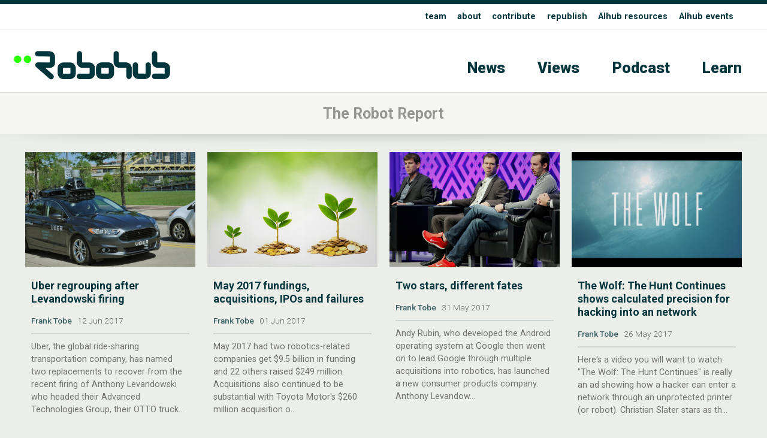

--- FILE ---
content_type: text/html; charset=UTF-8
request_url: https://robohub.org/tag/the-robot-report/
body_size: 16548
content:
<!doctype html>
<html>
<head>
<meta charset="utf-8">
    
    
        
    
    
    
    
<title>  The Robot Report - Robohub, Connecting the robotics community to the world</title>
    
    
    
    
    
	
<meta name="description" content="">
<meta name="viewport" content="width=device-width, initial-scale=1" />
<meta name="HandheldFriendly" content="true">
	

<meta property="og:title" content="  The Robot Report - Robohub, Connecting the robotics community to the world" />
<meta property="og:type" content="website" />
<meta property="og:site_name" content="Robohub" />
<meta property="og:image" content="https://robohub.org/wp-content/uploads/2016/05/uber-car-testing-autonomous-vehicle.jpg" />
<meta  property="og:description" content="">
    
    
<meta name="twitter:card" content="summary_large_image">
<meta name="twitter:site" content="https://robohub.org/uber-regrouping-after-levandowski-firing/">
<!--meta name="twitter:creator" content=" xxxxxxxxxxxxxxxxxxxxxxxx @xxx"-->
<meta name="twitter:title" content="  The Robot Report - Robohub, Connecting the robotics community to the world">
<meta name="twitter:description" content="">
<meta name="twitter:image" content="https://robohub.org/wp-content/uploads/2016/05/uber-car-testing-autonomous-vehicle.jpg">   
    
    

    
    
    
<link rel="icon" type="image/png"  href="/wp-content/themes/apx/_images/_x/favicon32sq_r.png" />  
    

<link rel="stylesheet" href="/wp-content/themes/apx/_css/omnilib.css">
<link rel="stylesheet" href="/wp-content/themes/apx/_css/root-r.css">
<link rel="stylesheet" href="/wp-content/themes/apx/_css/parametric.css">
<link rel="stylesheet" href="/wp-content/themes/apx/_css/design.css">
	
    
    
    
<link rel="prefetch" href="/wp-content/themes/apx/_images/tlogo_r.png">
<link rel="prefetch" href="/wp-content/themes/apx/_images/tlogo2_r.png"> 
    
    
    

    

    
<meta name='robots' content='max-image-preview:large' />
	<style>img:is([sizes="auto" i], [sizes^="auto," i]) { contain-intrinsic-size: 3000px 1500px }</style>
	<script type="text/javascript" id="wpp-js" src="https://robohub.org/wp-content/plugins/wordpress-popular-posts/assets/js/wpp.min.js?ver=7.3.3" data-sampling="0" data-sampling-rate="100" data-api-url="https://robohub.org/wp-json/wordpress-popular-posts" data-post-id="0" data-token="bc5c40ff8c" data-lang="0" data-debug="0"></script>
<link rel="alternate" type="application/rss+xml" title="Robohub &raquo; The Robot Report Tag Feed" href="https://robohub.org/tag/the-robot-report/feed/" />
<script type="text/javascript">
/* <![CDATA[ */
window._wpemojiSettings = {"baseUrl":"https:\/\/s.w.org\/images\/core\/emoji\/16.0.1\/72x72\/","ext":".png","svgUrl":"https:\/\/s.w.org\/images\/core\/emoji\/16.0.1\/svg\/","svgExt":".svg","source":{"concatemoji":"https:\/\/robohub.org\/wp-includes\/js\/wp-emoji-release.min.js?ver=6.8.3"}};
/*! This file is auto-generated */
!function(s,n){var o,i,e;function c(e){try{var t={supportTests:e,timestamp:(new Date).valueOf()};sessionStorage.setItem(o,JSON.stringify(t))}catch(e){}}function p(e,t,n){e.clearRect(0,0,e.canvas.width,e.canvas.height),e.fillText(t,0,0);var t=new Uint32Array(e.getImageData(0,0,e.canvas.width,e.canvas.height).data),a=(e.clearRect(0,0,e.canvas.width,e.canvas.height),e.fillText(n,0,0),new Uint32Array(e.getImageData(0,0,e.canvas.width,e.canvas.height).data));return t.every(function(e,t){return e===a[t]})}function u(e,t){e.clearRect(0,0,e.canvas.width,e.canvas.height),e.fillText(t,0,0);for(var n=e.getImageData(16,16,1,1),a=0;a<n.data.length;a++)if(0!==n.data[a])return!1;return!0}function f(e,t,n,a){switch(t){case"flag":return n(e,"\ud83c\udff3\ufe0f\u200d\u26a7\ufe0f","\ud83c\udff3\ufe0f\u200b\u26a7\ufe0f")?!1:!n(e,"\ud83c\udde8\ud83c\uddf6","\ud83c\udde8\u200b\ud83c\uddf6")&&!n(e,"\ud83c\udff4\udb40\udc67\udb40\udc62\udb40\udc65\udb40\udc6e\udb40\udc67\udb40\udc7f","\ud83c\udff4\u200b\udb40\udc67\u200b\udb40\udc62\u200b\udb40\udc65\u200b\udb40\udc6e\u200b\udb40\udc67\u200b\udb40\udc7f");case"emoji":return!a(e,"\ud83e\udedf")}return!1}function g(e,t,n,a){var r="undefined"!=typeof WorkerGlobalScope&&self instanceof WorkerGlobalScope?new OffscreenCanvas(300,150):s.createElement("canvas"),o=r.getContext("2d",{willReadFrequently:!0}),i=(o.textBaseline="top",o.font="600 32px Arial",{});return e.forEach(function(e){i[e]=t(o,e,n,a)}),i}function t(e){var t=s.createElement("script");t.src=e,t.defer=!0,s.head.appendChild(t)}"undefined"!=typeof Promise&&(o="wpEmojiSettingsSupports",i=["flag","emoji"],n.supports={everything:!0,everythingExceptFlag:!0},e=new Promise(function(e){s.addEventListener("DOMContentLoaded",e,{once:!0})}),new Promise(function(t){var n=function(){try{var e=JSON.parse(sessionStorage.getItem(o));if("object"==typeof e&&"number"==typeof e.timestamp&&(new Date).valueOf()<e.timestamp+604800&&"object"==typeof e.supportTests)return e.supportTests}catch(e){}return null}();if(!n){if("undefined"!=typeof Worker&&"undefined"!=typeof OffscreenCanvas&&"undefined"!=typeof URL&&URL.createObjectURL&&"undefined"!=typeof Blob)try{var e="postMessage("+g.toString()+"("+[JSON.stringify(i),f.toString(),p.toString(),u.toString()].join(",")+"));",a=new Blob([e],{type:"text/javascript"}),r=new Worker(URL.createObjectURL(a),{name:"wpTestEmojiSupports"});return void(r.onmessage=function(e){c(n=e.data),r.terminate(),t(n)})}catch(e){}c(n=g(i,f,p,u))}t(n)}).then(function(e){for(var t in e)n.supports[t]=e[t],n.supports.everything=n.supports.everything&&n.supports[t],"flag"!==t&&(n.supports.everythingExceptFlag=n.supports.everythingExceptFlag&&n.supports[t]);n.supports.everythingExceptFlag=n.supports.everythingExceptFlag&&!n.supports.flag,n.DOMReady=!1,n.readyCallback=function(){n.DOMReady=!0}}).then(function(){return e}).then(function(){var e;n.supports.everything||(n.readyCallback(),(e=n.source||{}).concatemoji?t(e.concatemoji):e.wpemoji&&e.twemoji&&(t(e.twemoji),t(e.wpemoji)))}))}((window,document),window._wpemojiSettings);
/* ]]> */
</script>
<link rel='stylesheet' id='wp-quicklatex-format-css' href='https://robohub.org/wp-content/plugins/wp-quicklatex/css/quicklatex-format.css?ver=6.8.3' type='text/css' media='all' />
<style id='wp-emoji-styles-inline-css' type='text/css'>

	img.wp-smiley, img.emoji {
		display: inline !important;
		border: none !important;
		box-shadow: none !important;
		height: 1em !important;
		width: 1em !important;
		margin: 0 0.07em !important;
		vertical-align: -0.1em !important;
		background: none !important;
		padding: 0 !important;
	}
</style>
<link rel='stylesheet' id='wp-block-library-css' href='https://robohub.org/wp-includes/css/dist/block-library/style.min.css?ver=6.8.3' type='text/css' media='all' />
<style id='classic-theme-styles-inline-css' type='text/css'>
/*! This file is auto-generated */
.wp-block-button__link{color:#fff;background-color:#32373c;border-radius:9999px;box-shadow:none;text-decoration:none;padding:calc(.667em + 2px) calc(1.333em + 2px);font-size:1.125em}.wp-block-file__button{background:#32373c;color:#fff;text-decoration:none}
</style>
<style id='co-authors-plus-coauthors-style-inline-css' type='text/css'>
.wp-block-co-authors-plus-coauthors.is-layout-flow [class*=wp-block-co-authors-plus]{display:inline}

</style>
<style id='co-authors-plus-avatar-style-inline-css' type='text/css'>
.wp-block-co-authors-plus-avatar :where(img){height:auto;max-width:100%;vertical-align:bottom}.wp-block-co-authors-plus-coauthors.is-layout-flow .wp-block-co-authors-plus-avatar :where(img){vertical-align:middle}.wp-block-co-authors-plus-avatar:is(.alignleft,.alignright){display:table}.wp-block-co-authors-plus-avatar.aligncenter{display:table;margin-inline:auto}

</style>
<style id='co-authors-plus-image-style-inline-css' type='text/css'>
.wp-block-co-authors-plus-image{margin-bottom:0}.wp-block-co-authors-plus-image :where(img){height:auto;max-width:100%;vertical-align:bottom}.wp-block-co-authors-plus-coauthors.is-layout-flow .wp-block-co-authors-plus-image :where(img){vertical-align:middle}.wp-block-co-authors-plus-image:is(.alignfull,.alignwide) :where(img){width:100%}.wp-block-co-authors-plus-image:is(.alignleft,.alignright){display:table}.wp-block-co-authors-plus-image.aligncenter{display:table;margin-inline:auto}

</style>
<link rel='stylesheet' id='mpp_gutenberg-css' href='https://robohub.org/wp-content/plugins/metronet-profile-picture/dist/blocks.style.build.css?ver=2.6.3' type='text/css' media='all' />
<style id='global-styles-inline-css' type='text/css'>
:root{--wp--preset--aspect-ratio--square: 1;--wp--preset--aspect-ratio--4-3: 4/3;--wp--preset--aspect-ratio--3-4: 3/4;--wp--preset--aspect-ratio--3-2: 3/2;--wp--preset--aspect-ratio--2-3: 2/3;--wp--preset--aspect-ratio--16-9: 16/9;--wp--preset--aspect-ratio--9-16: 9/16;--wp--preset--color--black: #000000;--wp--preset--color--cyan-bluish-gray: #abb8c3;--wp--preset--color--white: #ffffff;--wp--preset--color--pale-pink: #f78da7;--wp--preset--color--vivid-red: #cf2e2e;--wp--preset--color--luminous-vivid-orange: #ff6900;--wp--preset--color--luminous-vivid-amber: #fcb900;--wp--preset--color--light-green-cyan: #7bdcb5;--wp--preset--color--vivid-green-cyan: #00d084;--wp--preset--color--pale-cyan-blue: #8ed1fc;--wp--preset--color--vivid-cyan-blue: #0693e3;--wp--preset--color--vivid-purple: #9b51e0;--wp--preset--gradient--vivid-cyan-blue-to-vivid-purple: linear-gradient(135deg,rgba(6,147,227,1) 0%,rgb(155,81,224) 100%);--wp--preset--gradient--light-green-cyan-to-vivid-green-cyan: linear-gradient(135deg,rgb(122,220,180) 0%,rgb(0,208,130) 100%);--wp--preset--gradient--luminous-vivid-amber-to-luminous-vivid-orange: linear-gradient(135deg,rgba(252,185,0,1) 0%,rgba(255,105,0,1) 100%);--wp--preset--gradient--luminous-vivid-orange-to-vivid-red: linear-gradient(135deg,rgba(255,105,0,1) 0%,rgb(207,46,46) 100%);--wp--preset--gradient--very-light-gray-to-cyan-bluish-gray: linear-gradient(135deg,rgb(238,238,238) 0%,rgb(169,184,195) 100%);--wp--preset--gradient--cool-to-warm-spectrum: linear-gradient(135deg,rgb(74,234,220) 0%,rgb(151,120,209) 20%,rgb(207,42,186) 40%,rgb(238,44,130) 60%,rgb(251,105,98) 80%,rgb(254,248,76) 100%);--wp--preset--gradient--blush-light-purple: linear-gradient(135deg,rgb(255,206,236) 0%,rgb(152,150,240) 100%);--wp--preset--gradient--blush-bordeaux: linear-gradient(135deg,rgb(254,205,165) 0%,rgb(254,45,45) 50%,rgb(107,0,62) 100%);--wp--preset--gradient--luminous-dusk: linear-gradient(135deg,rgb(255,203,112) 0%,rgb(199,81,192) 50%,rgb(65,88,208) 100%);--wp--preset--gradient--pale-ocean: linear-gradient(135deg,rgb(255,245,203) 0%,rgb(182,227,212) 50%,rgb(51,167,181) 100%);--wp--preset--gradient--electric-grass: linear-gradient(135deg,rgb(202,248,128) 0%,rgb(113,206,126) 100%);--wp--preset--gradient--midnight: linear-gradient(135deg,rgb(2,3,129) 0%,rgb(40,116,252) 100%);--wp--preset--font-size--small: 13px;--wp--preset--font-size--medium: 20px;--wp--preset--font-size--large: 36px;--wp--preset--font-size--x-large: 42px;--wp--preset--spacing--20: 0.44rem;--wp--preset--spacing--30: 0.67rem;--wp--preset--spacing--40: 1rem;--wp--preset--spacing--50: 1.5rem;--wp--preset--spacing--60: 2.25rem;--wp--preset--spacing--70: 3.38rem;--wp--preset--spacing--80: 5.06rem;--wp--preset--shadow--natural: 6px 6px 9px rgba(0, 0, 0, 0.2);--wp--preset--shadow--deep: 12px 12px 50px rgba(0, 0, 0, 0.4);--wp--preset--shadow--sharp: 6px 6px 0px rgba(0, 0, 0, 0.2);--wp--preset--shadow--outlined: 6px 6px 0px -3px rgba(255, 255, 255, 1), 6px 6px rgba(0, 0, 0, 1);--wp--preset--shadow--crisp: 6px 6px 0px rgba(0, 0, 0, 1);}:where(.is-layout-flex){gap: 0.5em;}:where(.is-layout-grid){gap: 0.5em;}body .is-layout-flex{display: flex;}.is-layout-flex{flex-wrap: wrap;align-items: center;}.is-layout-flex > :is(*, div){margin: 0;}body .is-layout-grid{display: grid;}.is-layout-grid > :is(*, div){margin: 0;}:where(.wp-block-columns.is-layout-flex){gap: 2em;}:where(.wp-block-columns.is-layout-grid){gap: 2em;}:where(.wp-block-post-template.is-layout-flex){gap: 1.25em;}:where(.wp-block-post-template.is-layout-grid){gap: 1.25em;}.has-black-color{color: var(--wp--preset--color--black) !important;}.has-cyan-bluish-gray-color{color: var(--wp--preset--color--cyan-bluish-gray) !important;}.has-white-color{color: var(--wp--preset--color--white) !important;}.has-pale-pink-color{color: var(--wp--preset--color--pale-pink) !important;}.has-vivid-red-color{color: var(--wp--preset--color--vivid-red) !important;}.has-luminous-vivid-orange-color{color: var(--wp--preset--color--luminous-vivid-orange) !important;}.has-luminous-vivid-amber-color{color: var(--wp--preset--color--luminous-vivid-amber) !important;}.has-light-green-cyan-color{color: var(--wp--preset--color--light-green-cyan) !important;}.has-vivid-green-cyan-color{color: var(--wp--preset--color--vivid-green-cyan) !important;}.has-pale-cyan-blue-color{color: var(--wp--preset--color--pale-cyan-blue) !important;}.has-vivid-cyan-blue-color{color: var(--wp--preset--color--vivid-cyan-blue) !important;}.has-vivid-purple-color{color: var(--wp--preset--color--vivid-purple) !important;}.has-black-background-color{background-color: var(--wp--preset--color--black) !important;}.has-cyan-bluish-gray-background-color{background-color: var(--wp--preset--color--cyan-bluish-gray) !important;}.has-white-background-color{background-color: var(--wp--preset--color--white) !important;}.has-pale-pink-background-color{background-color: var(--wp--preset--color--pale-pink) !important;}.has-vivid-red-background-color{background-color: var(--wp--preset--color--vivid-red) !important;}.has-luminous-vivid-orange-background-color{background-color: var(--wp--preset--color--luminous-vivid-orange) !important;}.has-luminous-vivid-amber-background-color{background-color: var(--wp--preset--color--luminous-vivid-amber) !important;}.has-light-green-cyan-background-color{background-color: var(--wp--preset--color--light-green-cyan) !important;}.has-vivid-green-cyan-background-color{background-color: var(--wp--preset--color--vivid-green-cyan) !important;}.has-pale-cyan-blue-background-color{background-color: var(--wp--preset--color--pale-cyan-blue) !important;}.has-vivid-cyan-blue-background-color{background-color: var(--wp--preset--color--vivid-cyan-blue) !important;}.has-vivid-purple-background-color{background-color: var(--wp--preset--color--vivid-purple) !important;}.has-black-border-color{border-color: var(--wp--preset--color--black) !important;}.has-cyan-bluish-gray-border-color{border-color: var(--wp--preset--color--cyan-bluish-gray) !important;}.has-white-border-color{border-color: var(--wp--preset--color--white) !important;}.has-pale-pink-border-color{border-color: var(--wp--preset--color--pale-pink) !important;}.has-vivid-red-border-color{border-color: var(--wp--preset--color--vivid-red) !important;}.has-luminous-vivid-orange-border-color{border-color: var(--wp--preset--color--luminous-vivid-orange) !important;}.has-luminous-vivid-amber-border-color{border-color: var(--wp--preset--color--luminous-vivid-amber) !important;}.has-light-green-cyan-border-color{border-color: var(--wp--preset--color--light-green-cyan) !important;}.has-vivid-green-cyan-border-color{border-color: var(--wp--preset--color--vivid-green-cyan) !important;}.has-pale-cyan-blue-border-color{border-color: var(--wp--preset--color--pale-cyan-blue) !important;}.has-vivid-cyan-blue-border-color{border-color: var(--wp--preset--color--vivid-cyan-blue) !important;}.has-vivid-purple-border-color{border-color: var(--wp--preset--color--vivid-purple) !important;}.has-vivid-cyan-blue-to-vivid-purple-gradient-background{background: var(--wp--preset--gradient--vivid-cyan-blue-to-vivid-purple) !important;}.has-light-green-cyan-to-vivid-green-cyan-gradient-background{background: var(--wp--preset--gradient--light-green-cyan-to-vivid-green-cyan) !important;}.has-luminous-vivid-amber-to-luminous-vivid-orange-gradient-background{background: var(--wp--preset--gradient--luminous-vivid-amber-to-luminous-vivid-orange) !important;}.has-luminous-vivid-orange-to-vivid-red-gradient-background{background: var(--wp--preset--gradient--luminous-vivid-orange-to-vivid-red) !important;}.has-very-light-gray-to-cyan-bluish-gray-gradient-background{background: var(--wp--preset--gradient--very-light-gray-to-cyan-bluish-gray) !important;}.has-cool-to-warm-spectrum-gradient-background{background: var(--wp--preset--gradient--cool-to-warm-spectrum) !important;}.has-blush-light-purple-gradient-background{background: var(--wp--preset--gradient--blush-light-purple) !important;}.has-blush-bordeaux-gradient-background{background: var(--wp--preset--gradient--blush-bordeaux) !important;}.has-luminous-dusk-gradient-background{background: var(--wp--preset--gradient--luminous-dusk) !important;}.has-pale-ocean-gradient-background{background: var(--wp--preset--gradient--pale-ocean) !important;}.has-electric-grass-gradient-background{background: var(--wp--preset--gradient--electric-grass) !important;}.has-midnight-gradient-background{background: var(--wp--preset--gradient--midnight) !important;}.has-small-font-size{font-size: var(--wp--preset--font-size--small) !important;}.has-medium-font-size{font-size: var(--wp--preset--font-size--medium) !important;}.has-large-font-size{font-size: var(--wp--preset--font-size--large) !important;}.has-x-large-font-size{font-size: var(--wp--preset--font-size--x-large) !important;}
:where(.wp-block-post-template.is-layout-flex){gap: 1.25em;}:where(.wp-block-post-template.is-layout-grid){gap: 1.25em;}
:where(.wp-block-columns.is-layout-flex){gap: 2em;}:where(.wp-block-columns.is-layout-grid){gap: 2em;}
:root :where(.wp-block-pullquote){font-size: 1.5em;line-height: 1.6;}
</style>
<script type="text/javascript" src="https://robohub.org/wp-includes/js/jquery/jquery.min.js?ver=3.7.1" id="jquery-core-js"></script>
<script type="text/javascript" src="https://robohub.org/wp-includes/js/jquery/jquery-migrate.min.js?ver=3.4.1" id="jquery-migrate-js"></script>
<script type="text/javascript" src="https://robohub.org/wp-content/plugins/wp-quicklatex/js/wp-quicklatex-frontend.js?ver=1.0" id="wp-quicklatex-frontend-js"></script>
<link rel="https://api.w.org/" href="https://robohub.org/wp-json/" /><link rel="alternate" title="JSON" type="application/json" href="https://robohub.org/wp-json/wp/v2/tags/613" /><link rel="EditURI" type="application/rsd+xml" title="RSD" href="https://robohub.org/xmlrpc.php?rsd" />
<meta name="generator" content="WordPress 6.8.3" />
            <style id="wpp-loading-animation-styles">@-webkit-keyframes bgslide{from{background-position-x:0}to{background-position-x:-200%}}@keyframes bgslide{from{background-position-x:0}to{background-position-x:-200%}}.wpp-widget-block-placeholder,.wpp-shortcode-placeholder{margin:0 auto;width:60px;height:3px;background:#dd3737;background:linear-gradient(90deg,#dd3737 0%,#571313 10%,#dd3737 100%);background-size:200% auto;border-radius:3px;-webkit-animation:bgslide 1s infinite linear;animation:bgslide 1s infinite linear}</style>
            <style type="text/css">
/* <![CDATA[ */
img.latex { vertical-align: middle; border: none; }
/* ]]> */
</style>
    
    
 
<script src="https://ajax.googleapis.com/ajax/libs/jquery/3.5.1/jquery.min.js"></script>   
<!-- used for:

* expand contract
* splash

-->
    
    
    
    
    
    
<script>
//  expand-contract div (ex mobile menu) -- this + jquery + css + html on header    
jQuery(document).ready(function($)
{
  
  $("#expandspace_toggle").click(function()
  {
    
    $("#expandspace").slideToggle( "fast");
    
	  if ($("#expandspace_toggle").text() == "☰")
      {			
        $("#expandspace_toggle").html("☰")
      }
	  else 
      {		
        $("#expandspace_toggle").text("☰")
      }
    
  });  
  
});
</script> 
    
    
    
    
    
    
<link rel="preconnect" href="https://fonts.gstatic.com">
<link href="https://fonts.googleapis.com/css2?family=Roboto:ital,wght@0,100;0,300;0,400;0,500;0,700;0,900;1,100;1,300;1,400;1,500;1,700;1,900&display=swap" rel="stylesheet">
    
    
    
    
    
    
    
<script>
//  optional navbar after scroll -- this + html code below + css 
// When the user scrolls down 20px from the top of the document, slide down the navbar
window.onscroll = function() {scrollFunction()};

function scrollFunction() {
  if (document.body.scrollTop > 200 || document.documentElement.scrollTop > 200) {
    document.getElementById("navbar").style.top = "0";
  } else {
    document.getElementById("navbar").style.top = "-56px";  //was -50px, adjust for safety margin
  }
}
</script>
    
    
    
    
    
    
    
    
    
    
    
  
<!-- analytics code - x -->  
  
    
    
    
<!----------- google analytics Robohub-------------->
<script>
  (function(i,s,o,g,r,a,m){i['GoogleAnalyticsObject']=r;i[r]=i[r]||function(){
  (i[r].q=i[r].q||[]).push(arguments)},i[r].l=1*new Date();a=s.createElement(o),
  m=s.getElementsByTagName(o)[0];a.async=1;a.src=g;m.parentNode.insertBefore(a,m)
  })(window,document,'script','//www.google-analytics.com/analytics.js','ga');
 
  ga('create', 'UA-30579275-1', 'auto');
    ga('send', 'pageview');
</script>  
<!-------- / google analytics -------------->
    
    
    
 
<!-- analytics code-->  
    
    
    
    
    
    
    
    
    
    
    
    
    
    
</head>
    
    
    
    
    

<body id="up">
<div class="wrap">  
    
    
    
    
    
    
    
<!-- optional navbar after scroll -- this + script + css --> 
<div id="navbar" class="hidmobile uwrap printhide">
<div class="inner">
    
    
<div style="float:left;"    >
<a href="https://robohub.org/" data-wpel-link="internal">
<div class="utlogo_r "><div class="utlogo2_r "></div>  </div> 
</a>
</div>
    
    
<div class="navr"  >    


<li id="menu-item-202074" class="menu-item menu-item-type-taxonomy menu-item-object-category menu-item-202074"><a href="https://robohub.org/category/news/" data-wpel-link="internal">News</a></li>
<li id="menu-item-202075" class="menu-item menu-item-type-taxonomy menu-item-object-category menu-item-202075"><a href="https://robohub.org/category/views/" data-wpel-link="internal">Views</a></li>
<li id="menu-item-202077" class="menu-item menu-item-type-taxonomy menu-item-object-category menu-item-202077"><a href="https://robohub.org/category/podcast/" data-wpel-link="internal">Podcast</a></li>
<li id="menu-item-202076" class="menu-item menu-item-type-taxonomy menu-item-object-category menu-item-202076"><a href="https://robohub.org/category/learn/" data-wpel-link="internal">Learn</a></li>
<a href="#up" class="up">&#8593;</a>
</div>
    
    
</div>     
</div> 
     
    
    
    
    
    
    
    
    
<div class="bakf headerwrap printhide" >
    
    
<div class="uwrap" > 
<div class="inner clearfix pdx rst" style="">   
    
<div class="col full Lu">    
<strong>

<li id="menu-item-202081" class="menu-item menu-item-type-post_type menu-item-object-page menu-item-202081"><a href="https://robohub.org/team/" data-wpel-link="internal">team</a></li>
<li id="menu-item-202078" class="menu-item menu-item-type-post_type menu-item-object-page menu-item-202078"><a href="https://robohub.org/about/" data-wpel-link="internal">about</a></li>
<li id="menu-item-202079" class="menu-item menu-item-type-post_type menu-item-object-page menu-item-202079"><a href="https://robohub.org/contribute/" data-wpel-link="internal">contribute</a></li>
<li id="menu-item-202080" class="menu-item menu-item-type-post_type menu-item-object-page menu-item-202080"><a href="https://robohub.org/republishing-guidelines/" data-wpel-link="internal">republish</a></li>
<li id="menu-item-210220" class="menu-item menu-item-type-custom menu-item-object-custom menu-item-210220"><a href="https://aihub.org/resources/" title="blank" data-wpel-link="external" target="_blank" rel="follow external noopener noreferrer">AIhub resources</a></li>
<li id="menu-item-210317" class="menu-item menu-item-type-custom menu-item-object-custom menu-item-210317"><a href="https://aihub.org/events/" title="blank" data-wpel-link="external" target="_blank" rel="follow external noopener noreferrer">AIhub events</a></li>
    </strong>
    
</div> 
    
   
    
</div> 
</div> 
    
    
    
<div class="inner clearfix ">   
    
     
<!--  expand-contract div (ex mobile menu) -- this + jquery + script + css -->    
   <span style="font-size: 3em; font-weight: 100;  cursor: pointer;">
   <a href="#0" id="expandspace_toggle" class="hidhires" style="float: right; margin: 0.65em 0.6em 0.75em 0em;">☰</a>
   </span> 
<!--div class="">   just an example obstacle code between trigger and deployed</div-->
       
    

    
<div class="col fourth  " style="max-width: 70%;">  
    
<a href="https://robohub.org/" data-wpel-link="internal">
<div class="tlogo_r "><div class="tlogo2_r "></div>  </div>   
</a>
    
</div>
    
    
<div class="col three-fourths    L1">   
<div class="hidmobile pdxw"> 


<li class="menu-item menu-item-type-taxonomy menu-item-object-category menu-item-202074"><a href="https://robohub.org/category/news/" data-wpel-link="internal">News</a></li>
<li class="menu-item menu-item-type-taxonomy menu-item-object-category menu-item-202075"><a href="https://robohub.org/category/views/" data-wpel-link="internal">Views</a></li>
<li class="menu-item menu-item-type-taxonomy menu-item-object-category menu-item-202077"><a href="https://robohub.org/category/podcast/" data-wpel-link="internal">Podcast</a></li>
<li class="menu-item menu-item-type-taxonomy menu-item-object-category menu-item-202076"><a href="https://robohub.org/category/learn/" data-wpel-link="internal">Learn</a></li>
    
</div>   
    
    
    

<div id="expandspace" style="display: none;" class="hidhires">

    
    <br>
    
    

<li class="menu-item menu-item-type-taxonomy menu-item-object-category menu-item-202074"><a href="https://robohub.org/category/news/" data-wpel-link="internal">News</a></li>
<li class="menu-item menu-item-type-taxonomy menu-item-object-category menu-item-202075"><a href="https://robohub.org/category/views/" data-wpel-link="internal">Views</a></li>
<li class="menu-item menu-item-type-taxonomy menu-item-object-category menu-item-202077"><a href="https://robohub.org/category/podcast/" data-wpel-link="internal">Podcast</a></li>
<li class="menu-item menu-item-type-taxonomy menu-item-object-category menu-item-202076"><a href="https://robohub.org/category/learn/" data-wpel-link="internal">Learn</a></li>
    
    
</div>
<!-- end -->    
    
    
    
    
</div>
    
    
</div>
</div>
    
    
    
     
  


    
    
<div class="cst printshow" >
   
<img src="/wp-content/themes/apx/_images/tlogo_r.png" style="margin-top: 60px;  width:30%; height: auto;"/> 
    <br>
    <hr>
    Robohub.org
</div>











<div class="bakf2 ">  
<div class="inner clearfix pdx0 subtitle ">  
<div class="pdxw">  

    
    
  <div class="col full  pdxw xh2 cst" >    
      <h1>
  The Robot Report      </h1>
      
    </div>

    
    
</div>
</div>
</div>







<div class="headershadw xh2" ></div> 



    
    
    

<div class="inner clearfix  ">  
    
    
    
    
    

<div class="col fourth pdx postroll">   

     



    
      


        
        <a href="https://robohub.org/uber-regrouping-after-levandowski-firing/" style="  " rel="bookmark" data-wpel-link="internal"> 
        
        
     <div class="postrollimgcont " style=""> 
         
         
           
         
         
     
           
         
         
         
         
               
                  
         
         
         
               
                  
         
         
         
               
         
         
         
     <div class=" postrollimg" style=" background-image:url('https://robohub.org/wp-content/uploads/2016/05/uber-car-testing-autonomous-vehicle.jpg'); "> </div>
         
 
     </div>
        
    </a> 
    
        



<div class="postrollcont 00bakfgrad 00bakf2 pdx " >  

  

    
<a href="https://robohub.org/uber-regrouping-after-levandowski-firing/" style="  " rel="bookmark" data-wpel-link="internal">
<h2 class="  pdxvt "> 
    
     
    
    
Uber regrouping after Levandowski firing</h2>
</a>
  
    
    
   


    
<div class="minitext pdxvt postrollcred " >  

    <a href="https://robohub.org/author/ftobe/" title="Posts by Frank Tobe" class="author url fn" rel="author" data-wpel-link="internal">Frank Tobe</a>  &nbsp;
    12 Jun 2017
</div>    
    
    
    
    
    
    
    
 <div class="xh66 pdxv postrollbrief " > 
     
     
     
  
Uber, the global ride-sharing transportation company, has named two replacements to recover from the recent firing of Anthony Levandowski who headed their Advanced Technologies Group, their OTTO truck...  
     
 </div> 
   

    

    
    
    
    
    
 </div>







    
 </div> 
     
    
    
    
    
    
    
     
    
      
    
    
      
    
    
    
      
   
    
    
    
   
    
   
    
    
    

<div class="col fourth pdx postroll">   

     



    
      


        
        <a href="https://robohub.org/may-2017-fundings-acquisitions-ipos-and-failures/" style="  " rel="bookmark" data-wpel-link="internal"> 
        
        
     <div class="postrollimgcont " style=""> 
         
         
           
         
         
     
           
         
         
         
         
               
                  
         
         
         
               
                  
         
         
         
               
         
         
         
     <div class=" postrollimg" style=" background-image:url('https://robohub.org/wp-content/uploads/2016/04/bigstock-business-with-csr-75958325.jpg'); "> </div>
         
 
     </div>
        
    </a> 
    
        



<div class="postrollcont 00bakfgrad 00bakf2 pdx " >  

  

    
<a href="https://robohub.org/may-2017-fundings-acquisitions-ipos-and-failures/" style="  " rel="bookmark" data-wpel-link="internal">
<h2 class="  pdxvt "> 
    
     
    
    
May 2017 fundings, acquisitions, IPOs and failures</h2>
</a>
  
    
    
   


    
<div class="minitext pdxvt postrollcred " >  

    <a href="https://robohub.org/author/ftobe/" title="Posts by Frank Tobe" class="author url fn" rel="author" data-wpel-link="internal">Frank Tobe</a>  &nbsp;
    01 Jun 2017
</div>    
    
    
    
    
    
    
    
 <div class="xh66 pdxv postrollbrief " > 
     
     
     
  
May 2017 had two robotics-related companies get $9.5 billion in funding and 22 others raised $249 million. Acquisitions also continued to be substantial with Toyota Motor's $260 million acquisition o...  
     
 </div> 
   

    

    
    
    
    
    
 </div>







    
 </div> 
     
    
    
    
    
    
    
     
    
      
    
    
      
    
    
    
      
  <div class=" clearfix block990 ">  </div>       
    
    
    
   
    
   
    
    
    

<div class="col fourth pdx postroll">   

     



    
      


        
        <a href="https://robohub.org/two-stars-different-fates/" style="  " rel="bookmark" data-wpel-link="internal"> 
        
        
     <div class="postrollimgcont " style=""> 
         
         
           
         
         
     
           
         
         
         
         
               
                  
         
         
         
               
                  
         
         
         
               
         
         
         
     <div class=" postrollimg" style=" background-image:url('https://robohub.org/wp-content/uploads/2017/06/Josh_Switkes_Sean_Waters_and_Anthony_Levandowski-1024x768.jpg'); "> </div>
         
 
     </div>
        
    </a> 
    
        



<div class="postrollcont 00bakfgrad 00bakf2 pdx " >  

  

    
<a href="https://robohub.org/two-stars-different-fates/" style="  " rel="bookmark" data-wpel-link="internal">
<h2 class="  pdxvt "> 
    
     
    
    
Two stars, different fates</h2>
</a>
  
    
    
   


    
<div class="minitext pdxvt postrollcred " >  

    <a href="https://robohub.org/author/ftobe/" title="Posts by Frank Tobe" class="author url fn" rel="author" data-wpel-link="internal">Frank Tobe</a>  &nbsp;
    31 May 2017
</div>    
    
    
    
    
    
    
    
 <div class="xh66 pdxv postrollbrief " > 
     
     
     
  
Andy Rubin, who developed the Android operating system at Google then went on to lead Google through multiple acquisitions into robotics, has launched a new consumer products company. Anthony Levandow...  
     
 </div> 
   

    

    
    
    
    
    
 </div>







    
 </div> 
     
    
    
    
    
    
    
     
    
      
    
    
      
    
    
    
      
   
    
    
    
   
    
   
    
    
    

<div class="col fourth pdx postroll">   

     



    
      


        
        <a href="https://robohub.org/the-wolf-the-hunt-continues-shows-calculated-precision-for-hacking-into-an-network/" style="  " rel="bookmark" data-wpel-link="internal"> 
        
        
     <div class="postrollimgcont " style=""> 
         
         
           
         
         
     
           
         
         
         
         
               
                  
         
         
         
               
                  
         
         
         
               
         
         
         
     <div class=" postrollimg" style=" background-image:url('https://robohub.org/wp-content/uploads/2017/05/the-wolf-screenshot-1024x543.jpg'); "> </div>
         
 
     </div>
        
    </a> 
    
        



<div class="postrollcont 00bakfgrad 00bakf2 pdx " >  

  

    
<a href="https://robohub.org/the-wolf-the-hunt-continues-shows-calculated-precision-for-hacking-into-an-network/" style="  " rel="bookmark" data-wpel-link="internal">
<h2 class="  pdxvt "> 
    
     
    
    
The Wolf: The Hunt Continues shows calculated precision for hacking into an network</h2>
</a>
  
    
    
   


    
<div class="minitext pdxvt postrollcred " >  

    <a href="https://robohub.org/author/ftobe/" title="Posts by Frank Tobe" class="author url fn" rel="author" data-wpel-link="internal">Frank Tobe</a>  &nbsp;
    26 May 2017
</div>    
    
    
    
    
    
    
    
 <div class="xh66 pdxv postrollbrief " > 
     
     
     
  
Here's a video you will want to watch. "The Wolf: The Hunt Continues" is really an ad showing how a hacker can enter a network through an unprotected printer (or robot). Christian Slater stars as th...  
     
 </div> 
   

    

    
    
    
    
    
 </div>







    
 </div> 
     
    
    
    
    
    
    
     
    
      
    
    
      
    
    
    
      
   
    
    
    
  <div class=" clearfix  "> </div>       
    
   
    
    
    

<div class="col fourth pdx postroll">   

     



    
      


        
        <a href="https://robohub.org/softbank-invests-5-billion-into-didi-chuxing-and-4-billion-more-in-nvidia/" style="  " rel="bookmark" data-wpel-link="internal"> 
        
        
     <div class="postrollimgcont " style=""> 
         
         
           
         
         
     
           
         
         
         
         
               
                  
         
         
         
               
                  
         
         
         
               
         
         
         
     <div class=" postrollimg" style=" background-image:url('https://robohub.org/wp-content/uploads/2017/05/didi-rideshare.jpg'); "> </div>
         
 
     </div>
        
    </a> 
    
        



<div class="postrollcont 00bakfgrad 00bakf2 pdx " >  

  

    
<a href="https://robohub.org/softbank-invests-5-billion-into-didi-chuxing-and-4-billion-more-in-nvidia/" style="  " rel="bookmark" data-wpel-link="internal">
<h2 class="  pdxvt "> 
    
     
    
    
SoftBank invests $5 billion into Didi Chuxing and $4 billion more in Nvidia</h2>
</a>
  
    
    
   


    
<div class="minitext pdxvt postrollcred " >  

    <a href="https://robohub.org/author/ftobe/" title="Posts by Frank Tobe" class="author url fn" rel="author" data-wpel-link="internal">Frank Tobe</a>  &nbsp;
    24 May 2017
</div>    
    
    
    
    
    
    
    
 <div class="xh66 pdxv postrollbrief " > 
     
     
     
  
SoftBank, the giant telecom company, is venturing out into the world of robotics and transportation services. DealStreet Asia said that SoftBank is trying to transform itself into the 'Berkshire Hatha...  
     
 </div> 
   

    

    
    
    
    
    
 </div>







    
 </div> 
     
    
    
    
    
    
    
     
    
      
    
    
      
    
    
    
      
   
    
    
    
   
    
   
    
    
    

<div class="col fourth pdx postroll">   

     



    
      


        
        <a href="https://robohub.org/24-research-reports-that-dissect-the-robotics-industry/" style="  " rel="bookmark" data-wpel-link="internal"> 
        
        
     <div class="postrollimgcont " style=""> 
         
         
           
         
         
     
           
         
         
         
         
               
                  
         
         
         
               
                  
         
         
         
               
         
         
         
     <div class=" postrollimg" style=" background-image:url('https://robohub.org/wp-content/uploads/2017/05/research-eye.jpg'); "> </div>
         
 
     </div>
        
    </a> 
    
        



<div class="postrollcont 00bakfgrad 00bakf2 pdx " >  

  

    
<a href="https://robohub.org/24-research-reports-that-dissect-the-robotics-industry/" style="  " rel="bookmark" data-wpel-link="internal">
<h2 class="  pdxvt "> 
    
     
    
    
24 research reports that dissect the robotics industry</h2>
</a>
  
    
    
   


    
<div class="minitext pdxvt postrollcred " >  

    <a href="https://robohub.org/author/ftobe/" title="Posts by Frank Tobe" class="author url fn" rel="author" data-wpel-link="internal">Frank Tobe</a>  &nbsp;
    05 May 2017
</div>    
    
    
    
    
    
    
    
 <div class="xh66 pdxv postrollbrief " > 
     
     
     
  
After reading the press releases for this batch of 24 research reports, although they vary widely in their forecasts, they almost all agree that most segments of the robotics industry are expected to...  
     
 </div> 
   

    

    
    
    
    
    
 </div>







    
 </div> 
     
    
    
    
    
    
    
     
    
      
    
    
      
    
    
    
      
  <div class=" clearfix block990 ">  </div>       
    
    
    
   
    
   
    
    
    

<div class="col fourth pdx postroll">   

     



    
      


        
        <a href="https://robohub.org/april-2017-fundings-acquisitions-ipos-and-failures/" style="  " rel="bookmark" data-wpel-link="internal"> 
        
        
     <div class="postrollimgcont " style=""> 
         
         
           
         
         
     
           
         
         
         
         
               
                  
         
         
         
               
                  
         
         
         
               
         
         
         
     <div class=" postrollimg" style=" background-image:url('https://robohub.org/wp-content/uploads/2016/04/bigstock-business-with-csr-75958325.jpg'); "> </div>
         
 
     </div>
        
    </a> 
    
        



<div class="postrollcont 00bakfgrad 00bakf2 pdx " >  

  

    
<a href="https://robohub.org/april-2017-fundings-acquisitions-ipos-and-failures/" style="  " rel="bookmark" data-wpel-link="internal">
<h2 class="  pdxvt "> 
    
     
    
    
April 2017 fundings, acquisitions, IPOs and failures</h2>
</a>
  
    
    
   


    
<div class="minitext pdxvt postrollcred " >  

    <a href="https://robohub.org/author/ftobe/" title="Posts by Frank Tobe" class="author url fn" rel="author" data-wpel-link="internal">Frank Tobe</a>  &nbsp;
    02 May 2017
</div>    
    
    
    
    
    
    
    
 <div class="xh66 pdxv postrollbrief " > 
     
     
     
  
April 2017 had 16 robotics-related fundings totaling over $337 million - a fourth solid month for 2017 - $995 million year-to-date. Acquisitions also continued to be substantial with ABB's $2 billion...  
     
 </div> 
   

    

    
    
    
    
    
 </div>







    
 </div> 
     
    
    
    
    
    
    
     
    
      
    
    
      
    
    
    
      
   
    
    
    
   
    
   
    
    
    

<div class="col fourth pdx postroll">   

     



    
      


        
        <a href="https://robohub.org/podcasts-are-the-new-blogs/" style="  " rel="bookmark" data-wpel-link="internal"> 
        
        
     <div class="postrollimgcont " style=""> 
         
         
           
         
         
     
           
         
         
         
         
               
                  
         
         
         
               
                  
         
         
         
               
         
         
         
     <div class=" postrollimg" style=" background-image:url('https://robohub.org/wp-content/uploads/2017/04/microphone-2170045_1280-1024x682.jpg'); "> </div>
         
 
     </div>
        
    </a> 
    
        



<div class="postrollcont 00bakfgrad 00bakf2 pdx " >  

  

    
<a href="https://robohub.org/podcasts-are-the-new-blogs/" style="  " rel="bookmark" data-wpel-link="internal">
<h2 class="  pdxvt "> 
    
     
    
    
Podcasts are the new blogs</h2>
</a>
  
    
    
   


    
<div class="minitext pdxvt postrollcred " >  

    <a href="https://robohub.org/author/ftobe/" title="Posts by Frank Tobe" class="author url fn" rel="author" data-wpel-link="internal">Frank Tobe</a>  &nbsp;
    28 Apr 2017
</div>    
    
    
    
    
    
    
    
 <div class="xh66 pdxv postrollbrief " > 
     
     
     
  
Most of us are familiar with the podcasts about robotics from the Robots Podcast group. For different perspectives, from the funder's point of view, here's a list of podcasts from the VC's that fund r...  
     
 </div> 
   

    

    
    
    
    
    
 </div>







    
 </div> 
     
    
    
    
    
    
    
     
    
      
    
    
      
    
    
    
      
   
    
    
    
  <div class=" clearfix  "> </div>       
    
   
    
    
    

<div class="col fourth pdx postroll">   

     



    
      


        
        <a href="https://robohub.org/cbs-news-outlines-jobs-and-robotics-debate-ifr-fills-in-gaps/" style="  " rel="bookmark" data-wpel-link="internal"> 
        
        
     <div class="postrollimgcont " style=""> 
         
         
           
         
         
     
           
         
         
         
         
               
                  
         
         
         
               
                  
         
         
         
               
         
         
         
     <div class=" postrollimg" style=" background-image:url('https://robohub.org/wp-content/uploads/2016/06/FANUC-industry-robot3.jpg'); "> </div>
         
 
     </div>
        
    </a> 
    
        



<div class="postrollcont 00bakfgrad 00bakf2 pdx " >  

  

    
<a href="https://robohub.org/cbs-news-outlines-jobs-and-robotics-debate-ifr-fills-in-gaps/" style="  " rel="bookmark" data-wpel-link="internal">
<h2 class="  pdxvt "> 
    
     
    
    
CBS News outlines jobs and robotics debate; IFR fills in gaps</h2>
</a>
  
    
    
   


    
<div class="minitext pdxvt postrollcred " >  

    <a href="https://robohub.org/author/ftobe/" title="Posts by Frank Tobe" class="author url fn" rel="author" data-wpel-link="internal">Frank Tobe</a>  &nbsp;
    13 Apr 2017
</div>    
    
    
    
    
    
    
    
 <div class="xh66 pdxv postrollbrief " > 
     
     
     
  
CBS News, and reporter David Pogue, displayed some new technologies threatening jobs, while the International Federation of Robotics suggested that deploying robots actually increases jobs. Are either...  
     
 </div> 
   

    

    
    
    
    
    
 </div>







    
 </div> 
     
    
    
    
    
    
    
     
    
      
    
    
      
    
    
    
      
   
    
    
    
   
    
   
    
    
    

<div class="col fourth pdx postroll">   

     



    
      


        
        <a href="https://robohub.org/march-2017-fundings-acquisitions-ipos-and-failures/" style="  " rel="bookmark" data-wpel-link="internal"> 
        
        
     <div class="postrollimgcont " style=""> 
         
         
           
         
         
     
           
         
         
         
         
               
                  
         
         
         
               
                  
         
         
         
               
         
         
         
     <div class=" postrollimg" style=" background-image:url('https://robohub.org/wp-content/uploads/2016/04/bigstock-business-with-csr-75958325.jpg'); "> </div>
         
 
     </div>
        
    </a> 
    
        



<div class="postrollcont 00bakfgrad 00bakf2 pdx " >  

  

    
<a href="https://robohub.org/march-2017-fundings-acquisitions-ipos-and-failures/" style="  " rel="bookmark" data-wpel-link="internal">
<h2 class="  pdxvt "> 
    
     
    
    
March 2017 fundings, acquisitions, IPOs and failures</h2>
</a>
  
    
    
   


    
<div class="minitext pdxvt postrollcred " >  

    <a href="https://robohub.org/author/ftobe/" title="Posts by Frank Tobe" class="author url fn" rel="author" data-wpel-link="internal">Frank Tobe</a>  &nbsp;
    10 Apr 2017
</div>    
    
    
    
    
    
    
    
 <div class="xh66 pdxv postrollbrief " > 
     
     
     
  
March 2017 had 29 robotics-related startups get funding totaling over $222 million - another solid month for 2017 and $658 million year-to-date. Acquisitions also continued to be substantial with ...  
     
 </div> 
   

    

    
    
    
    
    
 </div>







    
 </div> 
     
    
    
    
    
    
    
     
    
      
    
    
      
    
    
    
      
  <div class=" clearfix block990 ">  </div>       
    
    
    
   
    
   
    
    
    

<div class="col fourth pdx postroll">   

     



    
      


        
        <a href="https://robohub.org/february-2017-fundings-acquisitions-and-ipos/" style="  " rel="bookmark" data-wpel-link="internal"> 
        
        
     <div class="postrollimgcont " style=""> 
         
         
           
         
         
     
           
         
         
         
         
               
                  
         
         
         
               
                  
         
         
         
               
         
         
         
     <div class=" postrollimg" style=" background-image:url('https://robohub.org/wp-content/uploads/2017/01/bigstock-122259773.jpg'); "> </div>
         
 
     </div>
        
    </a> 
    
        



<div class="postrollcont 00bakfgrad 00bakf2 pdx " >  

  

    
<a href="https://robohub.org/february-2017-fundings-acquisitions-and-ipos/" style="  " rel="bookmark" data-wpel-link="internal">
<h2 class="  pdxvt "> 
    
     
    
    
February 2017 fundings, acquisitions and IPOs</h2>
</a>
  
    
    
   


    
<div class="minitext pdxvt postrollcred " >  

    <a href="https://robohub.org/author/ftobe/" title="Posts by Frank Tobe" class="author url fn" rel="author" data-wpel-link="internal">Frank Tobe</a>  &nbsp;
    02 Mar 2017
</div>    
    
    
    
    
    
    
    
 <div class="xh66 pdxv postrollbrief " > 
     
     
     
  
February fundings for 16 robotics-related startups totaled over $313 million - another solid month for the new year. Acquisitions also continued to be substantial with Ford's acquisition of Argo and M...  
     
 </div> 
   

    

    
    
    
    
    
 </div>







    
 </div> 
     
    
    
    
    
    
    
     
    
      
    
    
      
    
    
    
      
   
    
    
    
   
    
   
    
    
    

<div class="col fourth pdx postroll">   

     



    
      


        
        <a href="https://robohub.org/recap-2016-funding-and-acquisition-updates/" style="  " rel="bookmark" data-wpel-link="internal"> 
        
        
     <div class="postrollimgcont " style=""> 
         
         
           
         
         
     
           
         
         
         
         
               
                  
         
         
         
               
                  
         
         
         
               
         
         
         
     <div class=" postrollimg" style=" background-image:url('https://robohub.org/wp-content/uploads/2016/04/bigstock-business-with-csr-75958325.jpg'); "> </div>
         
 
     </div>
        
    </a> 
    
        



<div class="postrollcont 00bakfgrad 00bakf2 pdx " >  

  

    
<a href="https://robohub.org/recap-2016-funding-and-acquisition-updates/" style="  " rel="bookmark" data-wpel-link="internal">
<h2 class="  pdxvt "> 
    
     
    
    
Recap: 2016 funding and acquisition updates</h2>
</a>
  
    
    
   


    
<div class="minitext pdxvt postrollcred " >  

    <a href="https://robohub.org/author/ftobe/" title="Posts by Frank Tobe" class="author url fn" rel="author" data-wpel-link="internal">Frank Tobe</a>  &nbsp;
    28 Feb 2017
</div>    
    
    
    
    
    
    
    
 <div class="xh66 pdxv postrollbrief " > 
     
     
     
  
Although the original articles (2016 was best year ever for funding robotics startup companies) and (Over $19 billion paid to acquire 50 robotic companies) have been updated to reflect the omissions o...  
     
 </div> 
   

    

    
    
    
    
    
 </div>







    
 </div> 
     
    
    
    
    
    
    
     
    
      
    
    
      
    
    
    
      
   
    
    
    
  <div class=" clearfix  "> </div>       
    
   
    
    
    

<div class="col fourth pdx postroll">   

     



    
      


        
        <a href="https://robohub.org/ford-motor-to-invest-1-billion-in-pittsburgh-startup-argo-ai/" style="  " rel="bookmark" data-wpel-link="internal"> 
        
        
     <div class="postrollimgcont " style=""> 
         
         
           
         
         
     
           
         
         
         
         
               
                  
         
         
         
               
                  
         
         
         
               
         
         
         
     <div class=" postrollimg" style=" background-image:url('https://robohub.org/wp-content/uploads/2017/01/ford-next-auto-car-ces.jpg'); "> </div>
         
 
     </div>
        
    </a> 
    
        



<div class="postrollcont 00bakfgrad 00bakf2 pdx " >  

  

    
<a href="https://robohub.org/ford-motor-to-invest-1-billion-in-pittsburgh-startup-argo-ai/" style="  " rel="bookmark" data-wpel-link="internal">
<h2 class="  pdxvt "> 
    
     
    
    
Ford Motor to invest $1 billion in Pittsburgh startup Argo AI</h2>
</a>
  
    
    
   


    
<div class="minitext pdxvt postrollcred " >  

    <a href="https://robohub.org/author/ftobe/" title="Posts by Frank Tobe" class="author url fn" rel="author" data-wpel-link="internal">Frank Tobe</a>  &nbsp;
    15 Feb 2017
</div>    
    
    
    
    
    
    
    
 <div class="xh66 pdxv postrollbrief " > 
     
     
     
  
Argo AI, a Pittsburgh startup, has sold a majority share of their company to Ford Motor Co. which has agreed to invest $1 billion over a five-year schedule but will immediately become the majority sh...  
     
 </div> 
   

    

    
    
    
    
    
 </div>







    
 </div> 
     
    
    
    
    
    
    
     
    
      
    
    
      
    
    
    
      
   
    
    
    
   
    
   
    
    
    

<div class="col fourth pdx postroll">   

     



    
      


        
        <a href="https://robohub.org/robotic-cleaning-market-growing-exponentially/" style="  " rel="bookmark" data-wpel-link="internal"> 
        
        
     <div class="postrollimgcont " style=""> 
         
         
           
         
         
     
           
         
         
         
         
               
                  
         
         
         
               
                  
         
         
         
               
         
         
         
     <div class=" postrollimg" style=" background-image:url('https://robohub.org/wp-content/uploads/2016/03/irobot-cleaning-home-consumer-robotics-robot.jpg'); "> </div>
         
 
     </div>
        
    </a> 
    
        



<div class="postrollcont 00bakfgrad 00bakf2 pdx " >  

  

    
<a href="https://robohub.org/robotic-cleaning-market-growing-exponentially/" style="  " rel="bookmark" data-wpel-link="internal">
<h2 class="  pdxvt "> 
    
     
    
    
Robotic cleaning market growing exponentially</h2>
</a>
  
    
    
   


    
<div class="minitext pdxvt postrollcred " >  

    <a href="https://robohub.org/author/ftobe/" title="Posts by Frank Tobe" class="author url fn" rel="author" data-wpel-link="internal">Frank Tobe</a>  &nbsp;
    13 Feb 2017
</div>    
    
    
    
    
    
    
    
 <div class="xh66 pdxv postrollbrief " > 
     
     
     
  
The International Federation of Robotics forecast that the global market for vacuum cleaning robots, lawn-mowing robots and other household cleaning robots will grow at a compound annual growth rate...  
     
 </div> 
   

    

    
    
    
    
    
 </div>







    
 </div> 
     
    
    
    
    
    
    
     
    
      
    
    
      
    
    
    
      
  <div class=" clearfix block990 ">  </div>       
    
    
    
   
    
   
    
    
    

<div class="col fourth pdx postroll">   

     



    
      


        
        <a href="https://robohub.org/january-fundings-acquisitions-ipos-and-failures/" style="  " rel="bookmark" data-wpel-link="internal"> 
        
        
     <div class="postrollimgcont " style=""> 
         
         
           
         
         
     
           
         
         
         
         
               
                  
         
         
         
               
                  
         
         
         
               
         
         
         
     <div class=" postrollimg" style=" background-image:url('https://robohub.org/wp-content/uploads/2016/04/bigstock-business-with-csr-75958325.jpg'); "> </div>
         
 
     </div>
        
    </a> 
    
        



<div class="postrollcont 00bakfgrad 00bakf2 pdx " >  

  

    
<a href="https://robohub.org/january-fundings-acquisitions-ipos-and-failures/" style="  " rel="bookmark" data-wpel-link="internal">
<h2 class="  pdxvt "> 
    
     
    
    
January fundings, acquisitions, IPOs and failures</h2>
</a>
  
    
    
   


    
<div class="minitext pdxvt postrollcred " >  

    <a href="https://robohub.org/author/ftobe/" title="Posts by Frank Tobe" class="author url fn" rel="author" data-wpel-link="internal">Frank Tobe</a>  &nbsp;
    03 Feb 2017
</div>    
    
    
    
    
    
    
    
 <div class="xh66 pdxv postrollbrief " > 
     
     
     
  
January fundings for robotics-related startups totaled over $123 million - a reasonable start for the new year. For acquisitions, three of the six companies acquired reported that $390.5 million trad...  
     
 </div> 
   

    

    
    
    
    
    
 </div>







    
 </div> 
     
    
    
    
    
    
    
     
    
      
    
    
      
    
    
    
      
   
    
    
    
   
    
   
    
    
    

<div class="col fourth pdx postroll">   

     



    
      


        
        <a href="https://robohub.org/factory-move-to-u-s-creates-jobs-with-help-from-robot-workforce/" style="  " rel="bookmark" data-wpel-link="internal"> 
        
        
     <div class="postrollimgcont " style=""> 
         
         
           
         
         
     
           
         
         
         
         
               
                  
         
         
         
               
                  
         
         
         
               
         
         
         
     <div class=" postrollimg" style=" background-image:url('https://robohub.org/wp-content/uploads/2017/01/cbs-evening-news-factory-1024x559.jpg'); "> </div>
         
 
     </div>
        
    </a> 
    
        



<div class="postrollcont 00bakfgrad 00bakf2 pdx " >  

  

    
<a href="https://robohub.org/factory-move-to-u-s-creates-jobs-with-help-from-robot-workforce/" style="  " rel="bookmark" data-wpel-link="internal">
<h2 class="  pdxvt "> 
    
     
    
    
Factory move to U.S. creates jobs with help from robot workforce</h2>
</a>
  
    
    
   


    
<div class="minitext pdxvt postrollcred " >  

    <a href="https://robohub.org/author/ftobe/" title="Posts by Frank Tobe" class="author url fn" rel="author" data-wpel-link="internal">Frank Tobe</a>  &nbsp;
    25 Jan 2017
</div>    
    
    
    
    
    
    
    
 <div class="xh66 pdxv postrollbrief " > 
     
     
     
  
By investing $6 million in robots, Bicycle Corporation of America (BCA) was able to take back 10% of their manufacturing from China and place it into a new factory in Manning, South Carolina employin...  
     
 </div> 
   

    

    
    
    
    
    
 </div>







    
 </div> 
     
    
    
    
    
    
    
     
    
      
    
    
      
    
    
    
      
   
    
    
    
  <div class=" clearfix  "> </div>       
    
   
    
    
    

<div class="col fourth pdx postroll">   

     



    
      


        
        <a href="https://robohub.org/250-million-awarded-to-new-advanced-robotics-manufacturing-innovation-hub/" style="  " rel="bookmark" data-wpel-link="internal"> 
        
        
     <div class="postrollimgcont " style=""> 
         
         
           
         
         
     
           
         
         
         
         
               
                  
         
         
         
               
                  
         
         
         
               
         
         
         
     <div class=" postrollimg" style=" background-image:url('https://robohub.org/wp-content/uploads/2017/01/advanced-robotics-manufacturing-logo.png'); "> </div>
         
 
     </div>
        
    </a> 
    
        



<div class="postrollcont 00bakfgrad 00bakf2 pdx " >  

  

    
<a href="https://robohub.org/250-million-awarded-to-new-advanced-robotics-manufacturing-innovation-hub/" style="  " rel="bookmark" data-wpel-link="internal">
<h2 class="  pdxvt "> 
    
     
    
    
$250 million awarded to new Advanced Robotics Manufacturing Innovation Hub</h2>
</a>
  
    
    
   


    
<div class="minitext pdxvt postrollcred " >  

    <a href="https://robohub.org/author/ftobe/" title="Posts by Frank Tobe" class="author url fn" rel="author" data-wpel-link="internal">Frank Tobe</a>  &nbsp;
    18 Jan 2017
</div>    
    
    
    
    
    
    
    
 <div class="xh66 pdxv postrollbrief " > 
     
     
     
  
Headquartered in Pittsburgh, PA, the new institute is made up of governments, industry, academia, and non-profit organizations from across the country. Combined they have contributed $173 million t...  
     
 </div> 
   

    

    
    
    
    
    
 </div>







    
 </div> 
     
    
    
    
    
    
    
     
    
      
    
    
      
    
    
    
      
   
    
    
    
   
    
   
    
    
    

<div class="col fourth pdx postroll">   

     



    
      


        
        <a href="https://robohub.org/21-research-reports-forecast-double-digit-growth-for-robotics-industry/" style="  " rel="bookmark" data-wpel-link="internal"> 
        
        
     <div class="postrollimgcont " style=""> 
         
         
           
         
         
     
           
         
         
         
         
               
                  
         
         
         
               
                  
         
         
         
               
         
         
         
     <div class=" postrollimg" style=" background-image:url('https://robohub.org/wp-content/uploads/2016/04/swarmfarm-29-1024x480.jpg'); "> </div>
         
 
     </div>
        
    </a> 
    
        



<div class="postrollcont 00bakfgrad 00bakf2 pdx " >  

  

    
<a href="https://robohub.org/21-research-reports-forecast-double-digit-growth-for-robotics-industry/" style="  " rel="bookmark" data-wpel-link="internal">
<h2 class="  pdxvt "> 
    
     
    
    
21 research reports forecast double-digit growth for robotics industry</h2>
</a>
  
    
    
   


    
<div class="minitext pdxvt postrollcred " >  

    <a href="https://robohub.org/author/ftobe/" title="Posts by Frank Tobe" class="author url fn" rel="author" data-wpel-link="internal">Frank Tobe</a>  &nbsp;
    16 Jan 2017
</div>    
    
    
    
    
    
    
    
 <div class="xh66 pdxv postrollbrief " > 
     
     
     
  
After reading all the press releases for this batch of 21 research reports, one can see that although they vary widely in their forecasts they almost all agree that the robotics market is expected to...  
     
 </div> 
   

    

    
    
    
    
    
 </div>







    
 </div> 
     
    
    
    
    
    
    
     
    
      
    
    
      
    
    
    
      
  <div class=" clearfix block990 ">  </div>       
    
    
    
   
    
   
    
    
    

<div class="col fourth pdx postroll">   

     



    
      


        
        <a href="https://robohub.org/parrot-struggling-lily-fails-and-google-closes-titan-project-as-drone-industry-disunites/" style="  " rel="bookmark" data-wpel-link="internal"> 
        
        
     <div class="postrollimgcont " style=""> 
         
         
           
         
         
     
           
         
         
         
         
               
                  
         
         
         
               
                  
         
         
         
               
         
         
         
     <div class=" postrollimg" style=" background-image:url('https://robohub.org/wp-content/uploads/2017/01/bigstock-Drones-Squadron-Toy-On-A-Woode-150547499.jpg'); "> </div>
         
 
     </div>
        
    </a> 
    
        



<div class="postrollcont 00bakfgrad 00bakf2 pdx " >  

  

    
<a href="https://robohub.org/parrot-struggling-lily-fails-and-google-closes-titan-project-as-drone-industry-disunites/" style="  " rel="bookmark" data-wpel-link="internal">
<h2 class="  pdxvt "> 
    
     
    
    
Parrot struggling, Lily fails and Google closes Titan Project as drone industry disunites</h2>
</a>
  
    
    
   


    
<div class="minitext pdxvt postrollcred " >  

    <a href="https://robohub.org/author/ftobe/" title="Posts by Frank Tobe" class="author url fn" rel="author" data-wpel-link="internal">Frank Tobe</a>  &nbsp;
    13 Jan 2017
</div>    
    
    
    
    
    
    
    
 <div class="xh66 pdxv postrollbrief " > 
     
     
     
  
Toy and entertainment drones, camera drones for professional and business use, moon-shot drones and military drones are all becoming more and more distinct as much of the drone industry gets commodit...  
     
 </div> 
   

    

    
    
    
    
    
 </div>







    
 </div> 
     
    
    
    
    
    
    
     
    
      
    
    
      
    
    
    
      
   
    
    
    
   
    
   
    
    
    

<div class="col fourth pdx postroll">   

     



    
      


        
        <a href="https://robohub.org/rethink-robotics-raises-another-18-million/" style="  " rel="bookmark" data-wpel-link="internal"> 
        
        
     <div class="postrollimgcont " style=""> 
         
         
           
         
         
     
           
         
         
         
         
               
                  
         
         
         
               
                  
         
         
         
               
         
         
         
     <div class=" postrollimg" style=" background-image:url('https://robohub.org/wp-content/uploads/2015/04/Sawyer-1024x768.jpg'); "> </div>
         
 
     </div>
        
    </a> 
    
        



<div class="postrollcont 00bakfgrad 00bakf2 pdx " >  

  

    
<a href="https://robohub.org/rethink-robotics-raises-another-18-million/" style="  " rel="bookmark" data-wpel-link="internal">
<h2 class="  pdxvt "> 
    
     
    
    
Rethink Robotics raises another $18 million</h2>
</a>
  
    
    
   


    
<div class="minitext pdxvt postrollcred " >  

    <a href="https://robohub.org/author/ftobe/" title="Posts by Frank Tobe" class="author url fn" rel="author" data-wpel-link="internal">Frank Tobe</a>  &nbsp;
    12 Jan 2017
</div>    
    
    
    
    
    
    
    
 <div class="xh66 pdxv postrollbrief " > 
     
     
     
  
Rethink Robotics, the Boston-based maker of the Baxter and Sawyer robots founded by iRobot co-founder Rodney Brooks, raised an additional $18 million in an unfinished $33 million Series E round led ...  
     
 </div> 
   

    

    
    
    
    
    
 </div>







    
 </div> 
     
    
    
    
    
    
    
     
    
      
    
    
      
    
    
    
      
   
    
    
    
  <div class=" clearfix  "> </div>       
    
   
    
    
    

<div class="col fourth pdx postroll">   

     



    
      


        
        <a href="https://robohub.org/teledyne-technologies-acquires-british-imaging-sensor-maker-e2v-technologies/" style="  " rel="bookmark" data-wpel-link="internal"> 
        
        
     <div class="postrollimgcont " style=""> 
         
         
           
         
         
     
           
         
         
         
         
               
                  
         
         
         
               
                  
         
         
         
               
         
         
         
     <div class=" postrollimg" style=" background-image:url('https://robohub.org/wp-content/uploads/2015/09/Business_Deal_Handshake.jpg'); "> </div>
         
 
     </div>
        
    </a> 
    
        



<div class="postrollcont 00bakfgrad 00bakf2 pdx " >  

  

    
<a href="https://robohub.org/teledyne-technologies-acquires-british-imaging-sensor-maker-e2v-technologies/" style="  " rel="bookmark" data-wpel-link="internal">
<h2 class="  pdxvt "> 
    
     
    
    
Teledyne Technologies acquires British imaging sensor maker E2V Technologies</h2>
</a>
  
    
    
   


    
<div class="minitext pdxvt postrollcred " >  

    <a href="https://robohub.org/author/ftobe/" title="Posts by Frank Tobe" class="author url fn" rel="author" data-wpel-link="internal">Frank Tobe</a>  &nbsp;
    15 Dec 2016
</div>    
    
    
    
    
    
    
    
 <div class="xh66 pdxv postrollbrief " > 
     
     
     
  
Teledyne Technologies, which specializes in deepwater gas and oil exploration and production, oceanographic research, air and water quality environmental monitoring, electronics design and developmen...  
     
 </div> 
   

    

    
    
    
    
    
 </div>







    
 </div> 
     
    
    
    
    
    
    
     
    
      
    
    
      
    
    
    
      
   
    
    
    
   
    
   
    
    
    

<div class="col fourth pdx postroll">   

     



    
      


        
        <a href="https://robohub.org/robots-may-save-the-global-economy/" style="  " rel="bookmark" data-wpel-link="internal"> 
        
        
     <div class="postrollimgcont " style=""> 
         
         
           
         
         
     
           
         
         
         
         
               
                  
         
         
         
               
                  
         
         
         
               
         
         
         
     <div class=" postrollimg" style=" background-image:url('https://robohub.org/wp-content/uploads/2016/05/KUKA-robot-design-robotics.jpg'); "> </div>
         
 
     </div>
        
    </a> 
    
        



<div class="postrollcont 00bakfgrad 00bakf2 pdx " >  

  

    
<a href="https://robohub.org/robots-may-save-the-global-economy/" style="  " rel="bookmark" data-wpel-link="internal">
<h2 class="  pdxvt "> 
    
     
    
    
Robots may save the global economy</h2>
</a>
  
    
    
   


    
<div class="minitext pdxvt postrollcred " >  

    <a href="https://robohub.org/author/ftobe/" title="Posts by Frank Tobe" class="author url fn" rel="author" data-wpel-link="internal">Frank Tobe</a>  &nbsp;
    13 Dec 2016
</div>    
    
    
    
    
    
    
    
 <div class="xh66 pdxv postrollbrief " > 
     
     
     
  
A recent article in The Washington Post by Morgan Stanley strategist and author of "The Rise and Fall of Nations" Ruchir Sharma, provides a nuanced overview of the issues of jobs, robots, productivi...  
     
 </div> 
   

    

    
    
    
    
    
 </div>







    
 </div> 
     
    
    
    
    
    
    
     
    
      
    
    
      
    
    
    
      
  <div class=" clearfix block990 ">  </div>       
    
    
    
   
    
   
    
    
    

<div class="col fourth pdx postroll">   

     



    
      


        
        <a href="https://robohub.org/liquid-robotics-acquired-by-boeing-defense-space-security/" style="  " rel="bookmark" data-wpel-link="internal"> 
        
        
     <div class="postrollimgcont " style=""> 
         
         
           
         
         
     
           
         
         
         
         
               
                  
         
         
         
               
                  
         
         
         
               
         
         
         
     <div class=" postrollimg" style=" background-image:url('https://robohub.org/wp-content/uploads/2016/12/subsea4-1.jpg'); "> </div>
         
 
     </div>
        
    </a> 
    
        



<div class="postrollcont 00bakfgrad 00bakf2 pdx " >  

  

    
<a href="https://robohub.org/liquid-robotics-acquired-by-boeing-defense-space-security/" style="  " rel="bookmark" data-wpel-link="internal">
<h2 class="  pdxvt "> 
    
     
    
    
Liquid Robotics acquired by Boeing Defense, Space &#038; Security</h2>
</a>
  
    
    
   


    
<div class="minitext pdxvt postrollcred " >  

    <a href="https://robohub.org/author/ftobe/" title="Posts by Frank Tobe" class="author url fn" rel="author" data-wpel-link="internal">Frank Tobe</a>  &nbsp;
    12 Dec 2016
</div>    
    
    
    
    
    
    
    
 <div class="xh66 pdxv postrollbrief " > 
     
     
     
  
In a move consistent with many other recent acquisitions of stars within the robotics industry, Liquid Robotics announced that they sold their company to Boeing's Autonomous Systems for Defense, Spac...  
     
 </div> 
   

    

    
    
    
    
    
 </div>







    
 </div> 
     
    
    
    
    
    
    
     
    
      
    
    
      
    
    
    
      
   
    
    
    
   
    
   
    
    
    

<div class="col fourth pdx postroll">   

     



    
      


        
        <a href="https://robohub.org/beijing-world-robot-conference-drew-big-crowds-and-notable-speakers/" style="  " rel="bookmark" data-wpel-link="internal"> 
        
        
     <div class="postrollimgcont " style=""> 
         
         
           
         
         
     
           
         
         
         
         
               
                  
         
         
         
               
                  
         
         
         
               
         
         
         
     <div class=" postrollimg" style=" background-image:url('https://robohub.org/wp-content/uploads/2016/12/wrc-keynote-talk.jpg'); "> </div>
         
 
     </div>
        
    </a> 
    
        



<div class="postrollcont 00bakfgrad 00bakf2 pdx " >  

  

    
<a href="https://robohub.org/beijing-world-robot-conference-drew-big-crowds-and-notable-speakers/" style="  " rel="bookmark" data-wpel-link="internal">
<h2 class="  pdxvt "> 
    
     
    
    
Beijing World Robot Conference drew big crowds and notable speakers</h2>
</a>
  
    
    
   


    
<div class="minitext pdxvt postrollcred " >  

    <a href="https://robohub.org/author/ftobe/" title="Posts by Frank Tobe" class="author url fn" rel="author" data-wpel-link="internal">Frank Tobe</a>  &nbsp;
    07 Dec 2016
</div>    
    
    
    
    
    
    
    
 <div class="xh66 pdxv postrollbrief " > 
     
     
     
  
The Beijing World Robot Conference (WRC), sponsored by Beijing City, the Ministry of Industry and Information Technology, and the China Association of Science and Technology, was held October 21-25. ...  
     
 </div> 
   

    

    
    
    
    
    
 </div>







    
 </div> 
     
    
    
    
    
    
    
     
    
      
    
    
      
    
    
    
      
   
    
    
    
  <div class=" clearfix  "> </div>       
    
   
    
    
    

<div class="col fourth pdx postroll">   

     



    
      


        
        <a href="https://robohub.org/self-driving-cars-networks-and-the-companies-and-people-that-are-stimulating-development/" style="  " rel="bookmark" data-wpel-link="internal"> 
        
        
     <div class="postrollimgcont " style=""> 
         
         
           
         
         
     
           
         
         
         
         
               
                  
         
         
         
               
                  
         
         
         
               
         
         
         
     <div class=" postrollimg" style=" background-image:url('https://robohub.org/wp-content/uploads/2016/12/Intel-autonomous-division_1075_613_80_s-1024x584.jpg'); "> </div>
         
 
     </div>
        
    </a> 
    
        



<div class="postrollcont 00bakfgrad 00bakf2 pdx " >  

  

    
<a href="https://robohub.org/self-driving-cars-networks-and-the-companies-and-people-that-are-stimulating-development/" style="  " rel="bookmark" data-wpel-link="internal">
<h2 class="  pdxvt "> 
    
     
    
    
Self-driving cars, networks, and the companies and people that are stimulating development</h2>
</a>
  
    
    
   


    
<div class="minitext pdxvt postrollcred " >  

    <a href="https://robohub.org/author/ftobe/" title="Posts by Frank Tobe" class="author url fn" rel="author" data-wpel-link="internal">Frank Tobe</a>  &nbsp;
    06 Dec 2016
</div>    
    
    
    
    
    
    
    
 <div class="xh66 pdxv postrollbrief " > 
     
     
     
  
Intel is establishing an autonomous driving division; hacker George Hotz is open-sourcing his self-driving software in a bid to become a network company; LiDAR and distancing devices are changing. Wh...  
     
 </div> 
   

    

    
    
    
    
    
 </div>







    
 </div> 
     
    
    
    
    
    
    
     
    
      
    
    
      
    
    
    
      
   
    
    
    
   
    
   
    
    
    

<div class="col fourth pdx postroll">   

     



    
      


        
        <a href="https://robohub.org/november-fundings-acquisitions-ipos-and-failures/" style="  " rel="bookmark" data-wpel-link="internal"> 
        
        
     <div class="postrollimgcont " style=""> 
         
         
           
         
         
     
           
         
         
         
         
               
                  
         
         
         
               
                  
         
         
         
               
         
         
         
     <div class=" postrollimg" style=" background-image:url('https://robohub.org/wp-content/uploads/2015/01/handshake_money_currency_dollar_Euro.jpg'); "> </div>
         
 
     </div>
        
    </a> 
    
        



<div class="postrollcont 00bakfgrad 00bakf2 pdx " >  

  

    
<a href="https://robohub.org/november-fundings-acquisitions-ipos-and-failures/" style="  " rel="bookmark" data-wpel-link="internal">
<h2 class="  pdxvt "> 
    
     
    
    
November fundings, acquisitions, IPOs and failures</h2>
</a>
  
    
    
   


    
<div class="minitext pdxvt postrollcred " >  

    <a href="https://robohub.org/author/ftobe/" title="Posts by Frank Tobe" class="author url fn" rel="author" data-wpel-link="internal">Frank Tobe</a>  &nbsp;
    01 Dec 2016
</div>    
    
    
    
    
    
    
    
 <div class="xh66 pdxv postrollbrief " > 
     
     
     
  
Seventeen robotics-related companies got funded for a combined total of over $225 million. Four more got acquired. Three went public to raise funds. And one failed....  
     
 </div> 
   

    

    
    
    
    
    
 </div>







    
 </div> 
     
    
    
    
    
    
    
     
    
      
    
    
      
    
    
    
      
  <div class=" clearfix block990 ">  </div>       
    
    
    
   
    
   
    
    
    

<div class="col fourth pdx postroll">   

     



    
      


        
        <a href="https://robohub.org/us-auto-industry-installed-135000-robots-and-added-230000-jobs/" style="  " rel="bookmark" data-wpel-link="internal"> 
        
        
     <div class="postrollimgcont " style=""> 
         
         
           
         
         
     
           
         
         
         
         
               
                  
         
         
         
               
                  
         
         
         
               
         
         
         
     <div class=" postrollimg" style=" background-image:url('https://robohub.org/wp-content/uploads/2016/11/car-manufacturing-assembly-line-industry-1024x716.jpg'); "> </div>
         
 
     </div>
        
    </a> 
    
        



<div class="postrollcont 00bakfgrad 00bakf2 pdx " >  

  

    
<a href="https://robohub.org/us-auto-industry-installed-135000-robots-and-added-230000-jobs/" style="  " rel="bookmark" data-wpel-link="internal">
<h2 class="  pdxvt "> 
    
     
    
    
US auto industry installed 135,000 robots and added 230,000 jobs</h2>
</a>
  
    
    
   


    
<div class="minitext pdxvt postrollcred " >  

    <a href="https://robohub.org/author/ftobe/" title="Posts by Frank Tobe" class="author url fn" rel="author" data-wpel-link="internal">Frank Tobe</a>  &nbsp;
    24 Nov 2016
</div>    
    
    
    
    
    
    
    
 <div class="xh66 pdxv postrollbrief " > 
     
     
     
  
In the last six years, (2010–2015), according to the IFR (International Federation of Robotics), US industry has installed around 135,000 new industrial robots. The principal driver is automation ...  
     
 </div> 
   

    

    
    
    
    
    
 </div>







    
 </div> 
     
    
    
    
    
    
    
     
    
      
    
    
      
    
    
    
      
   
    
    
    
   
    
   
    
    
    

<div class="col fourth pdx postroll">   

     



    
      


        
        <a href="https://robohub.org/lets-hope-trump-does-what-he-says-regarding-robots-and-robotics/" style="  " rel="bookmark" data-wpel-link="internal"> 
        
        
     <div class="postrollimgcont " style=""> 
         
         
           
         
         
     
           
         
         
         
         
               
                  
         
         
         
               
                  
         
         
         
               
         
         
         
     <div class=" postrollimg" style=" background-image:url('https://robohub.org/wp-content/uploads/2016/03/toy-robot.jpg'); "> </div>
         
 
     </div>
        
    </a> 
    
        



<div class="postrollcont 00bakfgrad 00bakf2 pdx " >  

  

    
<a href="https://robohub.org/lets-hope-trump-does-what-he-says-regarding-robots-and-robotics/" style="  " rel="bookmark" data-wpel-link="internal">
<h2 class="  pdxvt "> 
    
     
    
    
Let’s hope Trump does what he says regarding robots and robotics</h2>
</a>
  
    
    
   


    
<div class="minitext pdxvt postrollcred " >  

    <a href="https://robohub.org/author/ftobe/" title="Posts by Frank Tobe" class="author url fn" rel="author" data-wpel-link="internal">Frank Tobe</a>  &nbsp;
    23 Nov 2016
</div>    
    
    
    
    
    
    
    
 <div class="xh66 pdxv postrollbrief " > 
     
     
     
  
In President-elect Trump's interview with the NY Times yesterday, when discussing jobs, closed factories and factories that may leave the country, he was asked: "Are you worried that those companies w...  
     
 </div> 
   

    

    
    
    
    
    
 </div>







    
 </div> 
     
    
    
    
    
    
    
     
    
      
    
    
      
    
    
    
      
   
    
    
    
  <div class=" clearfix  "> </div>       
    
   
    
    
    

<div class="col fourth pdx postroll">   

     



    
      


        
        <a href="https://robohub.org/two-robotic-stock-ipos-coming-to-market/" style="  " rel="bookmark" data-wpel-link="internal"> 
        
        
     <div class="postrollimgcont " style=""> 
         
         
           
         
         
     
           
         
         
         
         
               
                  
         
         
         
               
                  
         
         
         
               
         
         
         
     <div class=" postrollimg" style=" background-image:url('https://robohub.org/wp-content/uploads/2016/04/bigstock-business-with-csr-75958325.jpg'); "> </div>
         
 
     </div>
        
    </a> 
    
        



<div class="postrollcont 00bakfgrad 00bakf2 pdx " >  

  

    
<a href="https://robohub.org/two-robotic-stock-ipos-coming-to-market/" style="  " rel="bookmark" data-wpel-link="internal">
<h2 class="  pdxvt "> 
    
     
    
    
Two robotic stock IPOs coming to market</h2>
</a>
  
    
    
   


    
<div class="minitext pdxvt postrollcred " >  

    <a href="https://robohub.org/author/ftobe/" title="Posts by Frank Tobe" class="author url fn" rel="author" data-wpel-link="internal">Frank Tobe</a>  &nbsp;
    22 Nov 2016
</div>    
    
    
    
    
    
    
    
 <div class="xh66 pdxv postrollbrief " > 
     
     
     
  
For the last few years, there have been very few stock IPOs (Initial Public Offerings). Promising companies have been acquired instead, eg: Kiva Systems and Universal Robots. But two robotics-relate...  
     
 </div> 
   

    

    
    
    
    
    
 </div>







    
 </div> 
     
    
    
    
    
    
    
     
    
      
    
    
      
    
    
    
      
   
    
    
    
   
    
   
    
    
    

<div class="col fourth pdx postroll">   

     



    
      


        
        <a href="https://robohub.org/lofty-goals-crash-land-while-b2b-drones-prosper/" style="  " rel="bookmark" data-wpel-link="internal"> 
        
        
     <div class="postrollimgcont " style=""> 
         
         
           
         
         
     
           
         
         
         
         
               
                  
         
         
         
               
                  
         
         
         
               
         
         
         
     <div class=" postrollimg" style=" background-image:url('https://robohub.org/wp-content/uploads/2016/11/drone-1024x680.jpg'); "> </div>
         
 
     </div>
        
    </a> 
    
        



<div class="postrollcont 00bakfgrad 00bakf2 pdx " >  

  

    
<a href="https://robohub.org/lofty-goals-crash-land-while-b2b-drones-prosper/" style="  " rel="bookmark" data-wpel-link="internal">
<h2 class="  pdxvt "> 
    
     
    
    
Lofty goals crash land while B2B drones prosper</h2>
</a>
  
    
    
   


    
<div class="minitext pdxvt postrollcred " >  

    <a href="https://robohub.org/author/ftobe/" title="Posts by Frank Tobe" class="author url fn" rel="author" data-wpel-link="internal">Frank Tobe</a>  &nbsp;
    15 Nov 2016
</div>    
    
    
    
    
    
    
    
 <div class="xh66 pdxv postrollbrief " > 
     
     
     
  
Key executives leaving (or were requested to leave) Goggle's drone delivery Project Wing; GoPro recalls all of its newly launched Karma drones and doesn't offer a replacement; DJI slashes prices. What...  
     
 </div> 
   

    

    
    
    
    
    
 </div>







    
 </div> 
     
    
    
    
    
    
    
     
    
      
    
    
      
    
    
    
      
  <div class=" clearfix block990 ">  </div>       
    
    
    
   
    
   
    
    
    

<div class="col fourth pdx postroll">   

     



    
      


        
        <a href="https://robohub.org/zoox-raises-50-million-for-their-stealthy-silicon-valley-venture/" style="  " rel="bookmark" data-wpel-link="internal"> 
        
        
     <div class="postrollimgcont " style=""> 
         
         
           
         
         
     
           
         
         
         
         
               
                  
         
         
         
               
                  
         
         
         
               
         
         
         
     <div class=" postrollimg" style=" background-image:url('https://robohub.org/wp-content/uploads/2016/11/zoox.jpeg'); "> </div>
         
 
     </div>
        
    </a> 
    
        



<div class="postrollcont 00bakfgrad 00bakf2 pdx " >  

  

    
<a href="https://robohub.org/zoox-raises-50-million-for-their-stealthy-silicon-valley-venture/" style="  " rel="bookmark" data-wpel-link="internal">
<h2 class="  pdxvt "> 
    
     
    
    
Zoox raises $50 million for their stealthy Silicon Valley venture</h2>
</a>
  
    
    
   


    
<div class="minitext pdxvt postrollcred " >  

    <a href="https://robohub.org/author/ftobe/" title="Posts by Frank Tobe" class="author url fn" rel="author" data-wpel-link="internal">Frank Tobe</a>  &nbsp;
    08 Nov 2016
</div>    
    
    
    
    
    
    
    
 <div class="xh66 pdxv postrollbrief " > 
     
     
     
  
Zoox, the secretive Silicon Valley startup working to build its own self-driving cars, has quietly raised $50 million (in October) in a Series A round led by Composite Capital Management, a Hong Kong...  
     
 </div> 
   

    

    
    
    
    
    
 </div>







    
 </div> 
     
    
    
    
    
    
    
     
    
      
    
    
      
    
    
    
      
   
    
    
    
   
    
   
    
    
    

<div class="col fourth pdx postroll">   

     



    
      


        
        <a href="https://robohub.org/october-fundings-acquisitions-ipos-and-failures/" style="  " rel="bookmark" data-wpel-link="internal"> 
        
        
     <div class="postrollimgcont " style=""> 
         
         
           
         
         
     
           
         
         
         
         
               
                  
         
         
         
               
                  
         
         
         
               
         
         
         
     <div class=" postrollimg" style=" background-image:url('https://robohub.org/wp-content/uploads/2016/04/bigstock-business-with-csr-75958325.jpg'); "> </div>
         
 
     </div>
        
    </a> 
    
        



<div class="postrollcont 00bakfgrad 00bakf2 pdx " >  

  

    
<a href="https://robohub.org/october-fundings-acquisitions-ipos-and-failures/" style="  " rel="bookmark" data-wpel-link="internal">
<h2 class="  pdxvt "> 
    
     
    
    
October fundings, acquisitions, IPOs and failures</h2>
</a>
  
    
    
   


    
<div class="minitext pdxvt postrollcred " >  

    <a href="https://robohub.org/author/ftobe/" title="Posts by Frank Tobe" class="author url fn" rel="author" data-wpel-link="internal">Frank Tobe</a>  &nbsp;
    02 Nov 2016
</div>    
    
    
    
    
    
    
    
 <div class="xh66 pdxv postrollbrief " > 
     
     
     
  
October fundings for robotics-related startups totaled $291.75 million bringing the year-to-date funding figure very close to $1.5 billion. For acquisitions, three of the six companies acquired report...  
     
 </div> 
   

    

    
    
    
    
    
 </div>







    
 </div> 
     
    
    
    
    
    
    
     
    
      
    
    
      
    
    
    
      
   
    
    
    
  <div class=" clearfix  "> </div>       
    
   
    
    
    

<div class="col fourth pdx postroll">   

     



    
      


        
        <a href="https://robohub.org/the-delicate-balance-between-brilliance-safety-and-arrogance/" style="  " rel="bookmark" data-wpel-link="internal"> 
        
        
     <div class="postrollimgcont " style=""> 
         
         
           
         
         
     
           
         
         
         
         
               
                  
         
         
         
               
                  
         
         
         
               
         
         
         
     <div class=" postrollimg" style=" background-image:url('https://robohub.org/wp-content/uploads/2016/10/TechCrunch-and-Hotz-at-Disrupt_1075_597_80_s-1024x569.jpg'); "> </div>
         
 
     </div>
        
    </a> 
    
        



<div class="postrollcont 00bakfgrad 00bakf2 pdx " >  

  

    
<a href="https://robohub.org/the-delicate-balance-between-brilliance-safety-and-arrogance/" style="  " rel="bookmark" data-wpel-link="internal">
<h2 class="  pdxvt "> 
    
     
    
    
The delicate balance between brilliance, safety and arrogance</h2>
</a>
  
    
    
   


    
<div class="minitext pdxvt postrollcred " >  

    <a href="https://robohub.org/author/ftobe/" title="Posts by Frank Tobe" class="author url fn" rel="author" data-wpel-link="internal">Frank Tobe</a>  &nbsp;
    01 Nov 2016
</div>    
    
    
    
    
    
    
    
 <div class="xh66 pdxv postrollbrief " > 
     
     
     
  
Silicon Valley and other technology centers have their share of brilliant minds. Some of them have similarly outstanding egos. A few of those have very short fuses. Such is the story of George Hotz....  
     
 </div> 
   

    

    
    
    
    
    
 </div>







    
 </div> 
     
    
    
    
    
    
    
     
    
      
    
    
      
    
    
    
      
   
    
    
    
   
    
   
    
    
    

<div class="col fourth pdx postroll">   

     



    
      


        
        <a href="https://robohub.org/the-changing-landscape-of-drone-funding/" style="  " rel="bookmark" data-wpel-link="internal"> 
        
        
     <div class="postrollimgcont " style=""> 
         
         
           
         
         
     
           
         
         
         
         
               
                  
         
         
         
               
                  
         
         
         
               
         
         
         
     <div class=" postrollimg" style=" background-image:url('https://robohub.org/wp-content/uploads/2015/10/Aeryon_SkyRanger_drone_UAV.jpg'); "> </div>
         
 
     </div>
        
    </a> 
    
        



<div class="postrollcont 00bakfgrad 00bakf2 pdx " >  

  

    
<a href="https://robohub.org/the-changing-landscape-of-drone-funding/" style="  " rel="bookmark" data-wpel-link="internal">
<h2 class="  pdxvt "> 
    
     
    
    
The changing landscape of drone funding</h2>
</a>
  
    
    
   


    
<div class="minitext pdxvt postrollcred " >  

    <a href="https://robohub.org/author/ftobe/" title="Posts by Frank Tobe" class="author url fn" rel="author" data-wpel-link="internal">Frank Tobe</a>  &nbsp;
    26 Oct 2016
</div>    
    
    
    
    
    
    
    
 <div class="xh66 pdxv postrollbrief " > 
     
     
     
  
CB Insights Drone Quarterly Financing Trends to VC-Backed Companies shows a downward trend. The Robot Report's monthly funding reports show something different: a change in the nature of drone applic...  
     
 </div> 
   

    

    
    
    
    
    
 </div>







    
 </div> 
     
    
    
    
    
    
    
     
    
      
    
    
      
    
    
    
      
  <div class=" clearfix block990 ">  </div>       
    
    
    
   
    
   
    
    
    

<div class="col fourth pdx postroll">   

     



    
      


        
        <a href="https://robohub.org/why-dji-is-succeeding-in-making-and-selling-drones-and-3dr-didnt/" style="  " rel="bookmark" data-wpel-link="internal"> 
        
        
     <div class="postrollimgcont " style=""> 
         
         
           
         
         
     
           
         
         
         
         
               
                  
         
         
         
               
                  
         
         
         
               
         
         
         
     <div class=" postrollimg" style=" background-image:url('https://robohub.org/wp-content/uploads/2015/12/DJI_Phantom_Drone.png'); "> </div>
         
 
     </div>
        
    </a> 
    
        



<div class="postrollcont 00bakfgrad 00bakf2 pdx " >  

  

    
<a href="https://robohub.org/why-dji-is-succeeding-in-making-and-selling-drones-and-3dr-didnt/" style="  " rel="bookmark" data-wpel-link="internal">
<h2 class="  pdxvt "> 
    
     
    
    
Why DJI is succeeding in making and selling drones and 3DR didn’t</h2>
</a>
  
    
    
   


    
<div class="minitext pdxvt postrollcred " >  

    <a href="https://robohub.org/author/ftobe/" title="Posts by Frank Tobe" class="author url fn" rel="author" data-wpel-link="internal">Frank Tobe</a>  &nbsp;
    18 Oct 2016
</div>    
    
    
    
    
    
    
    
 <div class="xh66 pdxv postrollbrief " > 
     
     
     
  
It was clear that DJI was winning the drone commoditization war by the end of 2015. Today's best sellers are mostly DJI products. Other makers (Parrot, 3D Robotics, Autel, Yuneec et al) haven't been a...  
     
 </div> 
   

    

    
    
    
    
    
 </div>







    
 </div> 
     
    
    
    
    
    
    
     
    
      
    
    
      
    
    
    
      
   
    
    
    
   
    
   
    
    
    

<div class="col fourth pdx postroll">   

     



    
      


        
        <a href="https://robohub.org/ifrs-two-reports-for-2015-show-double-digit-growth-for-remainder-of-decade/" style="  " rel="bookmark" data-wpel-link="internal"> 
        
        
     <div class="postrollimgcont " style=""> 
         
         
           
         
         
     
           
         
         
         
         
               
                  
         
         
         
               
                  
         
         
         
               
         
         
         
     <div class=" postrollimg" style=" background-image:url('https://robohub.org/wp-content/uploads/2015/06/robot_industrial_arm_chart_graph_data_report_industry_growth.jpg'); "> </div>
         
 
     </div>
        
    </a> 
    
        



<div class="postrollcont 00bakfgrad 00bakf2 pdx " >  

  

    
<a href="https://robohub.org/ifrs-two-reports-for-2015-show-double-digit-growth-for-remainder-of-decade/" style="  " rel="bookmark" data-wpel-link="internal">
<h2 class="  pdxvt "> 
    
     
    
    
IFR’s two reports for 2015 show double-digit growth for remainder of decade</h2>
</a>
  
    
    
   


    
<div class="minitext pdxvt postrollcred " >  

    <a href="https://robohub.org/author/ftobe/" title="Posts by Frank Tobe" class="author url fn" rel="author" data-wpel-link="internal">Frank Tobe</a>  &nbsp;
    17 Oct 2016
</div>    
    
    
    
    
    
    
    
 <div class="xh66 pdxv postrollbrief " > 
     
     
     
  
Each year the International Federation of Robotics (IFR) surveys and tabulates data from its worldwide network of robotics associations. The two 2016 annual World Robotics Industrial Robots and World...  
     
 </div> 
   

    

    
    
    
    
    
 </div>







    
 </div> 
     
    
    
    
    
    
    
     
    
      
    
    
      
    
    
    
      
   
    
    
    
  <div class=" clearfix  "> </div>       
    
   
    
    
      
</div>







    
<div class="inner clearfix pdx ">     
    
    <br>
  
    <h1>
    
              
    <div class="col half pdx " > 
    <a href="https://robohub.org/tag/the-robot-report/page/2/" data-wpel-link="internal">&nbsp;  </a>      
    </div>        
        
    <div class="col half pdx rst " > 
    <a href="https://robohub.org/tag/the-robot-report/page/2/" data-wpel-link="internal">next page &#8594;</a>      
    </div>        
        
 
    
    
    <br><br><br>
        
    </h1>

</div>
        






 
 



</div><!--wrap-->








<div class="inner clearfix pdx cst printhide"> 
<a href="#up"><h1>&#8593;</h1></a>
</div>








<div class="footerwrap printhide" >
    
<div class="headershadw 00rot180 xh2" ></div>  

<div class="inner clearfix pdx">    

    
    

    
    

    
    

    
  
<div class="col fifth pdx multiply rst" style="list-style-type: none; ">  
    
<br>
    
 
<form action="/" method="get" class="searchform">
    
    
    
   <input type="text" name="s" id="search" value="" style="" class="searchtext roundedge0"/> 
   <input type="submit" alt="Search" value="Search"  class="searchbtn " style=" "/>
      
    
    
    
    
</form>  
    
</div>
    
    
        

<div class="col fifth pdx " style="list-style-type: none; ">  
    
&nbsp;
    
</div>
    
    
    


<div class="col fifth pdx " style="list-style-type: none; ">  
    

     

<li class="menu-item menu-item-type-taxonomy menu-item-object-category menu-item-202074"><a href="https://robohub.org/category/news/" data-wpel-link="internal">News</a></li>
<li class="menu-item menu-item-type-taxonomy menu-item-object-category menu-item-202075"><a href="https://robohub.org/category/views/" data-wpel-link="internal">Views</a></li>
<li class="menu-item menu-item-type-taxonomy menu-item-object-category menu-item-202077"><a href="https://robohub.org/category/podcast/" data-wpel-link="internal">Podcast</a></li>
<li class="menu-item menu-item-type-taxonomy menu-item-object-category menu-item-202076"><a href="https://robohub.org/category/learn/" data-wpel-link="internal">Learn</a></li>
 
    
</div>
    
    

<div class="col fifth pdx " style="list-style-type: none; ">  
    

     

<li class="menu-item menu-item-type-post_type menu-item-object-page menu-item-202081"><a href="https://robohub.org/team/" data-wpel-link="internal">team</a></li>
<li class="menu-item menu-item-type-post_type menu-item-object-page menu-item-202078"><a href="https://robohub.org/about/" data-wpel-link="internal">about</a></li>
<li class="menu-item menu-item-type-post_type menu-item-object-page menu-item-202079"><a href="https://robohub.org/contribute/" data-wpel-link="internal">contribute</a></li>
<li class="menu-item menu-item-type-post_type menu-item-object-page menu-item-202080"><a href="https://robohub.org/republishing-guidelines/" data-wpel-link="internal">republish</a></li>
<li class="menu-item menu-item-type-custom menu-item-object-custom menu-item-210220"><a href="https://aihub.org/resources/" title="blank" data-wpel-link="external" target="_blank" rel="follow external noopener noreferrer">AIhub resources</a></li>
<li class="menu-item menu-item-type-custom menu-item-object-custom menu-item-210317"><a href="https://aihub.org/events/" title="blank" data-wpel-link="external" target="_blank" rel="follow external noopener noreferrer">AIhub events</a></li>
 
  <li><a href="/feed?cat=-473" title="RSS" data-wpel-link="internal">RSS</a></li>
    
</div>
    
    
    
<div class="col fifth pdx " style="list-style-type: none; ">  
    

    
    
 
    
  <li><a href="https://robohub.substack.com/" title="facebook" data-wpel-link="external" target="_blank" rel="follow external noopener noreferrer">substack</a></li>
  <li><a href="https://www.linkedin.com/company/robohub/" title="facebook" data-wpel-link="external" target="_blank" rel="follow external noopener noreferrer">linkedin</a></li>
  <li><a href="https://www.facebook.com/Robohuborg" title="facebook" data-wpel-link="external" target="_blank" rel="follow external noopener noreferrer">facebook</a></li>
  <li><a href="https://twitter.com/Robohub" title="twitter" data-wpel-link="external" target="_blank" rel="follow external noopener noreferrer">twitter</a></li>
  <li><a href="https://bsky.app/profile/Robohub.org" title="twitter" data-wpel-link="external" target="_blank" rel="follow external noopener noreferrer">Bluesky </a></li>
  <li><a href="https://www.youtube.com/robohuborg" title="Youtube" data-wpel-link="external" target="_blank" rel="follow external noopener noreferrer">Youtube</a></li>
    
 
    
    
    
    
</div>
    
    
    
   
    
 <div class=" clearfix   "> <hr> </div>

    
    
       












<div class="bakf0 bakm4 multiply0" style="background:rgba(191,204,200,0.25); "   >
    <div class="inner clearfix pdx ">   
        
        
        
        
        
        
        
     <div class="col half multiply cst" >   
     





<div class="supporters cst  ">

   <span class="xh2 minitext">
   Robohub is supported by:
    </span>

<div class="supporterstxr ">

<a href="https://roboticvision.org/" target="_blank" data-wpel-link="external" rel="follow external noopener noreferrer"><img src="/wp-content/themes/apx/_images/supporters_r/robotic_vision.png"  alt=""/></a><a href="https://nccr-robotics.ch/" target="_blank" data-wpel-link="external" rel="follow external noopener noreferrer"><img src="/wp-content/themes/apx/_images/supporters_r/nccr.png"  alt=""/></a>

</div>




</div>


         
     </div>    
        
        
        
        
        
        
     <div class="col half cst pdx supporters minitext" > 
         
         <br>

     
<div style="margin: 10px auto; max-width: 600px;">
   
   <!-- Begin MailChimp Signup Form -->
<link href="https://cdn-images.mailchimp.com/embedcode/slim-081711.css" rel="stylesheet" type="text/css">
<style type="text/css">
 #mc_embed_signup{background:# fff; clear:left; font:14px Helvetica,Arial,sans-serif; }
/* Add your own MailChimp form style overrides in your site stylesheet or in this style block.
   We recommend moving this block and the preceding CSS link to the HEAD of your HTML file. */
</style>
<div id="mc_embed_signup">
<form action="https://robohub.us5.list-manage2.com/subscribe/post?u=0ab83f7c15a4659d147585639&amp;id=ac6e5b121c" method="post" id="mc-embedded-subscribe-form" name="mc-embedded-subscribe-form" class="validate " target="_blank" novalidate>
<label for="mce-EMAIL" ><div class="maintext" style="clear:both">Subscribe to Robohub mailing list</div></label>
<input type="email" value="" name="EMAIL" class="email roundedge" id="mce-EMAIL" placeholder="email address" required  style="width:60%; height:33px; display:inline-block;">
<input type="submit" value="Subscribe" name="subscribe" id="mc-embedded-subscribe" class="button" style="width:29%; display:inline-block; ">
</form>
</div>

<!--End mc_embed_signup-->

    
</div>

 
         <br>
         
     </div>  

        

    </div>
    </div>




















   <a href="https://scicomm.io/" target="_blank" data-wpel-link="external" rel="follow external noopener noreferrer">    
<div class="bakf0 bakm4 ftw roundedge" style=" background-image: linear-gradient(to bottom right, #00a99d, #00a99d);"   >
    <div class="inner clearfix pdx ">   
        
        
     <div class="col half  cst" >   
                 
<h2><br><br>
  
   Would you like to learn how to tell impactful stories about your robot or AI system?
           
</h2>
         
     </div>    
        
        
        
     <div class="col half cst pdx  " > 
         
         <br><img src="/wp-content/themes/apx/_images/scicomm.png"  alt="scicomm" style="max-width:320px;"/>
        
<div style="max-width: 265px; margin: 0 auto; " class="minitext"> 

   training the next generation of science communicators in robotics & AI
         
     </div>          
     </div>  


        
</div>
</div> 
  </a>


 


    
    
<div class="col full pdx cst xh2" style=" ">  
</div>
    
    
    

</div>
</div>





<div class="bakbase ftw printhide" >

<div class="headershadw 00rot180 " ></div>  
    
 <div class="inner clearfix pdx  ">     

     
         
    <br><br>

      
    

<div class="col third minitext " style=" ">  
     
    
  &#169;2025.05 - <a href="https://auai.org.uk/" data-wpel-link="external" target="_blank" rel="follow external noopener noreferrer">Association for the Understanding of Artificial Intelligence</a>
    
    
 
    
    
 <br><br> <br>
</div>  
     
     
     

<div class="col third " >  
    
   &nbsp;
</div>    
     

<div class="col third rst " style=" "> 
    
       
    
	<div id="vftag" ><a href="https://velocity.farm/" title="made by velocityfarm" target="_blank" data-wpel-link="external" rel="follow external noopener noreferrer"></a></div>
    
    <br><br> <br><br>
    
    
</div>    
     
     
     
              <br><br>
     
     
     
<div class=" clearfix pdx">   
      <hr class="xh10">
     <br>

</div>
     
      <br><br>
     
</div>
</div>









<div class="cst printshow" >

    <hr>
    <br>
   &#169;2025.05 - Association for the Understanding of Artificial Intelligence
    

    
    <br>
    <br>
<br>

</div>










<script type="speculationrules">
{"prefetch":[{"source":"document","where":{"and":[{"href_matches":"\/*"},{"not":{"href_matches":["\/wp-*.php","\/wp-admin\/*","\/wp-content\/uploads\/*","\/wp-content\/*","\/wp-content\/plugins\/*","\/wp-content\/themes\/apx\/*","\/*\\?(.+)"]}},{"not":{"selector_matches":"a[rel~=\"nofollow\"]"}},{"not":{"selector_matches":".no-prefetch, .no-prefetch a"}}]},"eagerness":"conservative"}]}
</script>
<script type="text/javascript" src="https://robohub.org/wp-includes/js/jquery/ui/core.min.js?ver=1.13.3" id="jquery-ui-core-js"></script>
<script type="text/javascript" src="https://robohub.org/wp-includes/js/jquery/ui/mouse.min.js?ver=1.13.3" id="jquery-ui-mouse-js"></script>
<script type="text/javascript" src="https://robohub.org/wp-includes/js/jquery/ui/sortable.min.js?ver=1.13.3" id="jquery-ui-sortable-js"></script>
<script type="text/javascript" src="https://robohub.org/wp-content/plugins/metronet-profile-picture/js/mpp-frontend.js?ver=2.6.3" id="mpp_gutenberg_tabs-js"></script>


</body>
</html>










<!--
Performance optimized by W3 Total Cache. Learn more: https://www.boldgrid.com/w3-total-cache/


Served from: robohub.org @ 2026-01-26 03:54:38 by W3 Total Cache
-->